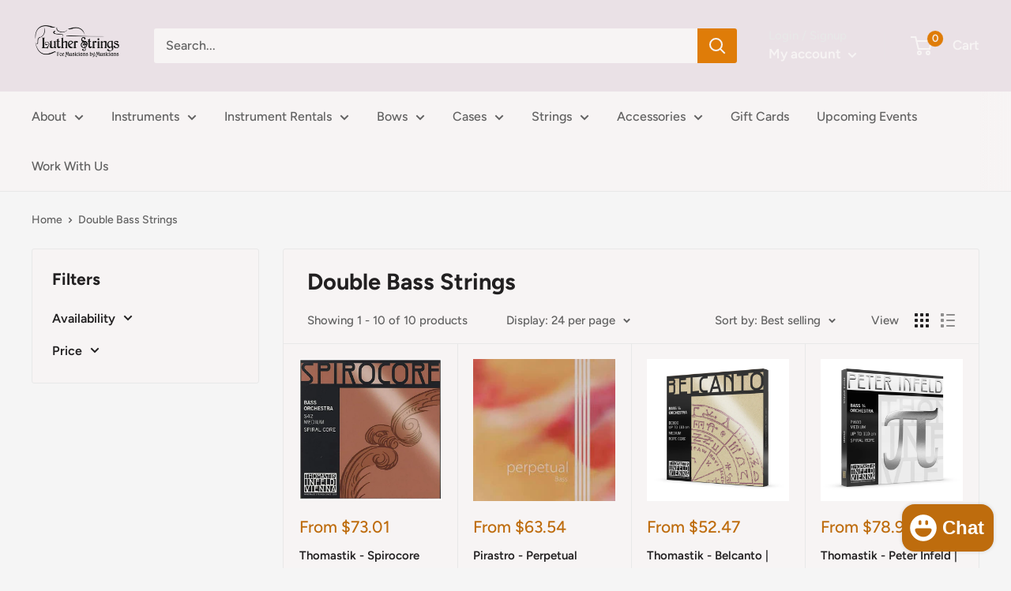

--- FILE ---
content_type: text/html; charset=utf-8
request_url: https://lutherstrings.com/collections/double-bass-strings
body_size: 41181
content:
<!doctype html>

<html class="no-js" lang="en">
  <head>
    <meta charset="utf-8">
    <meta name="viewport" content="width=device-width, initial-scale=1.0, height=device-height, minimum-scale=1.0, maximum-scale=1.0">
    <meta name="theme-color" content="#be6c0d"><title>Double Bass Strings
</title><link rel="canonical" href="https://lutherstrings.com/collections/double-bass-strings"><link rel="preload" as="style" href="//lutherstrings.com/cdn/shop/t/4/assets/theme.css?v=83713835140372439621680647746">
    <link rel="preload" as="script" href="//lutherstrings.com/cdn/shop/t/4/assets/theme.js?v=5440707833215902241680647746">
    <link rel="preconnect" href="https://cdn.shopify.com">
    <link rel="preconnect" href="https://fonts.shopifycdn.com">
    <link rel="dns-prefetch" href="https://productreviews.shopifycdn.com">
    <link rel="dns-prefetch" href="https://ajax.googleapis.com">
    <link rel="dns-prefetch" href="https://maps.googleapis.com">
    <link rel="dns-prefetch" href="https://maps.gstatic.com">

    <meta property="og:type" content="website">
  <meta property="og:title" content="Double Bass Strings">
  <meta property="og:image" content="http://lutherstrings.com/cdn/shop/products/BassSpirorocore.jpg?v=1601692240">
  <meta property="og:image:secure_url" content="https://lutherstrings.com/cdn/shop/products/BassSpirorocore.jpg?v=1601692240">
  <meta property="og:image:width" content="679">
  <meta property="og:image:height" content="678"><meta property="og:url" content="https://lutherstrings.com/collections/double-bass-strings">
<meta property="og:site_name" content="LutherStrings"><meta name="twitter:card" content="summary"><meta name="twitter:title" content="Double Bass Strings">
  <meta name="twitter:description" content="">
  <meta name="twitter:image" content="https://lutherstrings.com/cdn/shop/products/BassSpirorocore_600x600_crop_center.jpg?v=1601692240">
    <link rel="preload" href="//lutherstrings.com/cdn/fonts/figtree/figtree_n7.2fd9bfe01586148e644724096c9d75e8c7a90e55.woff2" as="font" type="font/woff2" crossorigin><link rel="preload" href="//lutherstrings.com/cdn/fonts/figtree/figtree_n5.3b6b7df38aa5986536945796e1f947445832047c.woff2" as="font" type="font/woff2" crossorigin><style>
  @font-face {
  font-family: Figtree;
  font-weight: 700;
  font-style: normal;
  font-display: swap;
  src: url("//lutherstrings.com/cdn/fonts/figtree/figtree_n7.2fd9bfe01586148e644724096c9d75e8c7a90e55.woff2") format("woff2"),
       url("//lutherstrings.com/cdn/fonts/figtree/figtree_n7.ea05de92d862f9594794ab281c4c3a67501ef5fc.woff") format("woff");
}

  @font-face {
  font-family: Figtree;
  font-weight: 500;
  font-style: normal;
  font-display: swap;
  src: url("//lutherstrings.com/cdn/fonts/figtree/figtree_n5.3b6b7df38aa5986536945796e1f947445832047c.woff2") format("woff2"),
       url("//lutherstrings.com/cdn/fonts/figtree/figtree_n5.f26bf6dcae278b0ed902605f6605fa3338e81dab.woff") format("woff");
}

@font-face {
  font-family: Figtree;
  font-weight: 600;
  font-style: normal;
  font-display: swap;
  src: url("//lutherstrings.com/cdn/fonts/figtree/figtree_n6.9d1ea52bb49a0a86cfd1b0383d00f83d3fcc14de.woff2") format("woff2"),
       url("//lutherstrings.com/cdn/fonts/figtree/figtree_n6.f0fcdea525a0e47b2ae4ab645832a8e8a96d31d3.woff") format("woff");
}

@font-face {
  font-family: Figtree;
  font-weight: 700;
  font-style: italic;
  font-display: swap;
  src: url("//lutherstrings.com/cdn/fonts/figtree/figtree_i7.06add7096a6f2ab742e09ec7e498115904eda1fe.woff2") format("woff2"),
       url("//lutherstrings.com/cdn/fonts/figtree/figtree_i7.ee584b5fcaccdbb5518c0228158941f8df81b101.woff") format("woff");
}


  @font-face {
  font-family: Figtree;
  font-weight: 700;
  font-style: normal;
  font-display: swap;
  src: url("//lutherstrings.com/cdn/fonts/figtree/figtree_n7.2fd9bfe01586148e644724096c9d75e8c7a90e55.woff2") format("woff2"),
       url("//lutherstrings.com/cdn/fonts/figtree/figtree_n7.ea05de92d862f9594794ab281c4c3a67501ef5fc.woff") format("woff");
}

  @font-face {
  font-family: Figtree;
  font-weight: 500;
  font-style: italic;
  font-display: swap;
  src: url("//lutherstrings.com/cdn/fonts/figtree/figtree_i5.969396f679a62854cf82dbf67acc5721e41351f0.woff2") format("woff2"),
       url("//lutherstrings.com/cdn/fonts/figtree/figtree_i5.93bc1cad6c73ca9815f9777c49176dfc9d2890dd.woff") format("woff");
}

  @font-face {
  font-family: Figtree;
  font-weight: 700;
  font-style: italic;
  font-display: swap;
  src: url("//lutherstrings.com/cdn/fonts/figtree/figtree_i7.06add7096a6f2ab742e09ec7e498115904eda1fe.woff2") format("woff2"),
       url("//lutherstrings.com/cdn/fonts/figtree/figtree_i7.ee584b5fcaccdbb5518c0228158941f8df81b101.woff") format("woff");
}


  :root {
    --default-text-font-size : 15px;
    --base-text-font-size    : 16px;
    --heading-font-family    : Figtree, sans-serif;
    --heading-font-weight    : 700;
    --heading-font-style     : normal;
    --text-font-family       : Figtree, sans-serif;
    --text-font-weight       : 500;
    --text-font-style        : normal;
    --text-font-bolder-weight: 600;
    --text-link-decoration   : underline;

    --text-color               : #616161;
    --text-color-rgb           : 97, 97, 97;
    --heading-color            : #222021;
    --border-color             : #e8e8e8;
    --border-color-rgb         : 232, 232, 232;
    --form-border-color        : #dbdbdb;
    --accent-color             : #be6c0d;
    --accent-color-rgb         : 190, 108, 13;
    --link-color               : #d1770e;
    --link-color-hover         : #894e09;
    --background               : #f5f5f5;
    --secondary-background     : #f7f4f4;
    --secondary-background-rgb : 247, 244, 244;
    --accent-background        : rgba(190, 108, 13, 0.08);

    --input-background: #f7f4f4;

    --error-color       : #d1770e;
    --error-background  : rgba(209, 119, 14, 0.07);
    --success-color     : #1c7b36;
    --success-background: rgba(28, 123, 54, 0.11);

    --primary-button-background      : #d1770e;
    --primary-button-background-rgb  : 209, 119, 14;
    --primary-button-text-color      : #ffffff;
    --secondary-button-background    : #222021;
    --secondary-button-background-rgb: 34, 32, 33;
    --secondary-button-text-color    : #ffffff;

    --header-background      : #eae1e6;
    --header-text-color      : #f7f4f4;
    --header-light-text-color: #e8e8e8;
    --header-border-color    : rgba(232, 232, 232, 0.3);
    --header-accent-color    : #df7c08;

    --footer-background-color:    #222021;
    --footer-heading-text-color:  #ffffff;
    --footer-body-text-color:     #ffffff;
    --footer-body-text-color-rgb: 255, 255, 255;
    --footer-accent-color:        #df7c08;
    --footer-accent-color-rgb:    223, 124, 8;
    --footer-border:              none;
    
    --flickity-arrow-color: #b5b5b5;--product-on-sale-accent           : #df7c08;
    --product-on-sale-accent-rgb       : 223, 124, 8;
    --product-on-sale-color            : #ffffff;
    --product-in-stock-color           : #2a8643;
    --product-low-stock-color          : #cf0e0e;
    --product-sold-out-color           : #8a9297;
    --product-custom-label-1-background: #3f6ab1;
    --product-custom-label-1-color     : #ffffff;
    --product-custom-label-2-background: #8a44ae;
    --product-custom-label-2-color     : #ffffff;
    --product-review-star-color        : #ffbd00;

    --mobile-container-gutter : 20px;
    --desktop-container-gutter: 40px;

    /* Shopify related variables */
    --payment-terms-background-color: #f5f5f5;
  }
</style>

<script>
  // IE11 does not have support for CSS variables, so we have to polyfill them
  if (!(((window || {}).CSS || {}).supports && window.CSS.supports('(--a: 0)'))) {
    const script = document.createElement('script');
    script.type = 'text/javascript';
    script.src = 'https://cdn.jsdelivr.net/npm/css-vars-ponyfill@2';
    script.onload = function() {
      cssVars({});
    };

    document.getElementsByTagName('head')[0].appendChild(script);
  }
</script>


    <script>window.performance && window.performance.mark && window.performance.mark('shopify.content_for_header.start');</script><meta name="facebook-domain-verification" content="bm18i9snr54esh44jedoocb692z7do">
<meta name="google-site-verification" content="1yWtAJK2ofHrtJrNv21SvwOG64PJ6t8_TifpWClU4xs">
<meta id="shopify-digital-wallet" name="shopify-digital-wallet" content="/5270110321/digital_wallets/dialog">
<meta name="shopify-checkout-api-token" content="8d2662dc62f7c25a9365e9ea8b93c93a">
<meta id="in-context-paypal-metadata" data-shop-id="5270110321" data-venmo-supported="false" data-environment="production" data-locale="en_US" data-paypal-v4="true" data-currency="USD">
<link rel="alternate" type="application/atom+xml" title="Feed" href="/collections/double-bass-strings.atom" />
<link rel="alternate" type="application/json+oembed" href="https://lutherstrings.com/collections/double-bass-strings.oembed">
<script async="async" src="/checkouts/internal/preloads.js?locale=en-US"></script>
<link rel="preconnect" href="https://shop.app" crossorigin="anonymous">
<script async="async" src="https://shop.app/checkouts/internal/preloads.js?locale=en-US&shop_id=5270110321" crossorigin="anonymous"></script>
<script id="apple-pay-shop-capabilities" type="application/json">{"shopId":5270110321,"countryCode":"US","currencyCode":"USD","merchantCapabilities":["supports3DS"],"merchantId":"gid:\/\/shopify\/Shop\/5270110321","merchantName":"LutherStrings","requiredBillingContactFields":["postalAddress","email","phone"],"requiredShippingContactFields":["postalAddress","email","phone"],"shippingType":"shipping","supportedNetworks":["visa","masterCard","amex","discover","elo","jcb"],"total":{"type":"pending","label":"LutherStrings","amount":"1.00"},"shopifyPaymentsEnabled":true,"supportsSubscriptions":true}</script>
<script id="shopify-features" type="application/json">{"accessToken":"8d2662dc62f7c25a9365e9ea8b93c93a","betas":["rich-media-storefront-analytics"],"domain":"lutherstrings.com","predictiveSearch":true,"shopId":5270110321,"locale":"en"}</script>
<script>var Shopify = Shopify || {};
Shopify.shop = "lutherstrings.myshopify.com";
Shopify.locale = "en";
Shopify.currency = {"active":"USD","rate":"1.0"};
Shopify.country = "US";
Shopify.theme = {"name":"Updated copy of Warehouse","id":131309797572,"schema_name":"Warehouse","schema_version":"4.0.0","theme_store_id":871,"role":"main"};
Shopify.theme.handle = "null";
Shopify.theme.style = {"id":null,"handle":null};
Shopify.cdnHost = "lutherstrings.com/cdn";
Shopify.routes = Shopify.routes || {};
Shopify.routes.root = "/";</script>
<script type="module">!function(o){(o.Shopify=o.Shopify||{}).modules=!0}(window);</script>
<script>!function(o){function n(){var o=[];function n(){o.push(Array.prototype.slice.apply(arguments))}return n.q=o,n}var t=o.Shopify=o.Shopify||{};t.loadFeatures=n(),t.autoloadFeatures=n()}(window);</script>
<script>
  window.ShopifyPay = window.ShopifyPay || {};
  window.ShopifyPay.apiHost = "shop.app\/pay";
  window.ShopifyPay.redirectState = null;
</script>
<script id="shop-js-analytics" type="application/json">{"pageType":"collection"}</script>
<script defer="defer" async type="module" src="//lutherstrings.com/cdn/shopifycloud/shop-js/modules/v2/client.init-shop-cart-sync_BT-GjEfc.en.esm.js"></script>
<script defer="defer" async type="module" src="//lutherstrings.com/cdn/shopifycloud/shop-js/modules/v2/chunk.common_D58fp_Oc.esm.js"></script>
<script defer="defer" async type="module" src="//lutherstrings.com/cdn/shopifycloud/shop-js/modules/v2/chunk.modal_xMitdFEc.esm.js"></script>
<script type="module">
  await import("//lutherstrings.com/cdn/shopifycloud/shop-js/modules/v2/client.init-shop-cart-sync_BT-GjEfc.en.esm.js");
await import("//lutherstrings.com/cdn/shopifycloud/shop-js/modules/v2/chunk.common_D58fp_Oc.esm.js");
await import("//lutherstrings.com/cdn/shopifycloud/shop-js/modules/v2/chunk.modal_xMitdFEc.esm.js");

  window.Shopify.SignInWithShop?.initShopCartSync?.({"fedCMEnabled":true,"windoidEnabled":true});

</script>
<script>
  window.Shopify = window.Shopify || {};
  if (!window.Shopify.featureAssets) window.Shopify.featureAssets = {};
  window.Shopify.featureAssets['shop-js'] = {"shop-cart-sync":["modules/v2/client.shop-cart-sync_DZOKe7Ll.en.esm.js","modules/v2/chunk.common_D58fp_Oc.esm.js","modules/v2/chunk.modal_xMitdFEc.esm.js"],"init-fed-cm":["modules/v2/client.init-fed-cm_B6oLuCjv.en.esm.js","modules/v2/chunk.common_D58fp_Oc.esm.js","modules/v2/chunk.modal_xMitdFEc.esm.js"],"shop-cash-offers":["modules/v2/client.shop-cash-offers_D2sdYoxE.en.esm.js","modules/v2/chunk.common_D58fp_Oc.esm.js","modules/v2/chunk.modal_xMitdFEc.esm.js"],"shop-login-button":["modules/v2/client.shop-login-button_QeVjl5Y3.en.esm.js","modules/v2/chunk.common_D58fp_Oc.esm.js","modules/v2/chunk.modal_xMitdFEc.esm.js"],"pay-button":["modules/v2/client.pay-button_DXTOsIq6.en.esm.js","modules/v2/chunk.common_D58fp_Oc.esm.js","modules/v2/chunk.modal_xMitdFEc.esm.js"],"shop-button":["modules/v2/client.shop-button_DQZHx9pm.en.esm.js","modules/v2/chunk.common_D58fp_Oc.esm.js","modules/v2/chunk.modal_xMitdFEc.esm.js"],"avatar":["modules/v2/client.avatar_BTnouDA3.en.esm.js"],"init-windoid":["modules/v2/client.init-windoid_CR1B-cfM.en.esm.js","modules/v2/chunk.common_D58fp_Oc.esm.js","modules/v2/chunk.modal_xMitdFEc.esm.js"],"init-shop-for-new-customer-accounts":["modules/v2/client.init-shop-for-new-customer-accounts_C_vY_xzh.en.esm.js","modules/v2/client.shop-login-button_QeVjl5Y3.en.esm.js","modules/v2/chunk.common_D58fp_Oc.esm.js","modules/v2/chunk.modal_xMitdFEc.esm.js"],"init-shop-email-lookup-coordinator":["modules/v2/client.init-shop-email-lookup-coordinator_BI7n9ZSv.en.esm.js","modules/v2/chunk.common_D58fp_Oc.esm.js","modules/v2/chunk.modal_xMitdFEc.esm.js"],"init-shop-cart-sync":["modules/v2/client.init-shop-cart-sync_BT-GjEfc.en.esm.js","modules/v2/chunk.common_D58fp_Oc.esm.js","modules/v2/chunk.modal_xMitdFEc.esm.js"],"shop-toast-manager":["modules/v2/client.shop-toast-manager_DiYdP3xc.en.esm.js","modules/v2/chunk.common_D58fp_Oc.esm.js","modules/v2/chunk.modal_xMitdFEc.esm.js"],"init-customer-accounts":["modules/v2/client.init-customer-accounts_D9ZNqS-Q.en.esm.js","modules/v2/client.shop-login-button_QeVjl5Y3.en.esm.js","modules/v2/chunk.common_D58fp_Oc.esm.js","modules/v2/chunk.modal_xMitdFEc.esm.js"],"init-customer-accounts-sign-up":["modules/v2/client.init-customer-accounts-sign-up_iGw4briv.en.esm.js","modules/v2/client.shop-login-button_QeVjl5Y3.en.esm.js","modules/v2/chunk.common_D58fp_Oc.esm.js","modules/v2/chunk.modal_xMitdFEc.esm.js"],"shop-follow-button":["modules/v2/client.shop-follow-button_CqMgW2wH.en.esm.js","modules/v2/chunk.common_D58fp_Oc.esm.js","modules/v2/chunk.modal_xMitdFEc.esm.js"],"checkout-modal":["modules/v2/client.checkout-modal_xHeaAweL.en.esm.js","modules/v2/chunk.common_D58fp_Oc.esm.js","modules/v2/chunk.modal_xMitdFEc.esm.js"],"shop-login":["modules/v2/client.shop-login_D91U-Q7h.en.esm.js","modules/v2/chunk.common_D58fp_Oc.esm.js","modules/v2/chunk.modal_xMitdFEc.esm.js"],"lead-capture":["modules/v2/client.lead-capture_BJmE1dJe.en.esm.js","modules/v2/chunk.common_D58fp_Oc.esm.js","modules/v2/chunk.modal_xMitdFEc.esm.js"],"payment-terms":["modules/v2/client.payment-terms_Ci9AEqFq.en.esm.js","modules/v2/chunk.common_D58fp_Oc.esm.js","modules/v2/chunk.modal_xMitdFEc.esm.js"]};
</script>
<script>(function() {
  var isLoaded = false;
  function asyncLoad() {
    if (isLoaded) return;
    isLoaded = true;
    var urls = ["https:\/\/static.rechargecdn.com\/assets\/js\/widget.min.js?shop=lutherstrings.myshopify.com","https:\/\/app.testimonialhub.com\/shopifyapp\/showsrstemplate.js?shop=lutherstrings.myshopify.com","https:\/\/chimpstatic.com\/mcjs-connected\/js\/users\/cea2a445fb1c63456fcd52368\/19246f5d8260bf0aa7eba3129.js?shop=lutherstrings.myshopify.com","\/\/www.powr.io\/powr.js?powr-token=lutherstrings.myshopify.com\u0026external-type=shopify\u0026shop=lutherstrings.myshopify.com"];
    for (var i = 0; i < urls.length; i++) {
      var s = document.createElement('script');
      s.type = 'text/javascript';
      s.async = true;
      s.src = urls[i];
      var x = document.getElementsByTagName('script')[0];
      x.parentNode.insertBefore(s, x);
    }
  };
  if(window.attachEvent) {
    window.attachEvent('onload', asyncLoad);
  } else {
    window.addEventListener('load', asyncLoad, false);
  }
})();</script>
<script id="__st">var __st={"a":5270110321,"offset":-25200,"reqid":"3b65c02d-c5a3-4c93-947c-d8d8f30e6c28-1769219867","pageurl":"lutherstrings.com\/collections\/double-bass-strings","u":"3631e94b8d5c","p":"collection","rtyp":"collection","rid":278245114052};</script>
<script>window.ShopifyPaypalV4VisibilityTracking = true;</script>
<script id="captcha-bootstrap">!function(){'use strict';const t='contact',e='account',n='new_comment',o=[[t,t],['blogs',n],['comments',n],[t,'customer']],c=[[e,'customer_login'],[e,'guest_login'],[e,'recover_customer_password'],[e,'create_customer']],r=t=>t.map((([t,e])=>`form[action*='/${t}']:not([data-nocaptcha='true']) input[name='form_type'][value='${e}']`)).join(','),a=t=>()=>t?[...document.querySelectorAll(t)].map((t=>t.form)):[];function s(){const t=[...o],e=r(t);return a(e)}const i='password',u='form_key',d=['recaptcha-v3-token','g-recaptcha-response','h-captcha-response',i],f=()=>{try{return window.sessionStorage}catch{return}},m='__shopify_v',_=t=>t.elements[u];function p(t,e,n=!1){try{const o=window.sessionStorage,c=JSON.parse(o.getItem(e)),{data:r}=function(t){const{data:e,action:n}=t;return t[m]||n?{data:e,action:n}:{data:t,action:n}}(c);for(const[e,n]of Object.entries(r))t.elements[e]&&(t.elements[e].value=n);n&&o.removeItem(e)}catch(o){console.error('form repopulation failed',{error:o})}}const l='form_type',E='cptcha';function T(t){t.dataset[E]=!0}const w=window,h=w.document,L='Shopify',v='ce_forms',y='captcha';let A=!1;((t,e)=>{const n=(g='f06e6c50-85a8-45c8-87d0-21a2b65856fe',I='https://cdn.shopify.com/shopifycloud/storefront-forms-hcaptcha/ce_storefront_forms_captcha_hcaptcha.v1.5.2.iife.js',D={infoText:'Protected by hCaptcha',privacyText:'Privacy',termsText:'Terms'},(t,e,n)=>{const o=w[L][v],c=o.bindForm;if(c)return c(t,g,e,D).then(n);var r;o.q.push([[t,g,e,D],n]),r=I,A||(h.body.append(Object.assign(h.createElement('script'),{id:'captcha-provider',async:!0,src:r})),A=!0)});var g,I,D;w[L]=w[L]||{},w[L][v]=w[L][v]||{},w[L][v].q=[],w[L][y]=w[L][y]||{},w[L][y].protect=function(t,e){n(t,void 0,e),T(t)},Object.freeze(w[L][y]),function(t,e,n,w,h,L){const[v,y,A,g]=function(t,e,n){const i=e?o:[],u=t?c:[],d=[...i,...u],f=r(d),m=r(i),_=r(d.filter((([t,e])=>n.includes(e))));return[a(f),a(m),a(_),s()]}(w,h,L),I=t=>{const e=t.target;return e instanceof HTMLFormElement?e:e&&e.form},D=t=>v().includes(t);t.addEventListener('submit',(t=>{const e=I(t);if(!e)return;const n=D(e)&&!e.dataset.hcaptchaBound&&!e.dataset.recaptchaBound,o=_(e),c=g().includes(e)&&(!o||!o.value);(n||c)&&t.preventDefault(),c&&!n&&(function(t){try{if(!f())return;!function(t){const e=f();if(!e)return;const n=_(t);if(!n)return;const o=n.value;o&&e.removeItem(o)}(t);const e=Array.from(Array(32),(()=>Math.random().toString(36)[2])).join('');!function(t,e){_(t)||t.append(Object.assign(document.createElement('input'),{type:'hidden',name:u})),t.elements[u].value=e}(t,e),function(t,e){const n=f();if(!n)return;const o=[...t.querySelectorAll(`input[type='${i}']`)].map((({name:t})=>t)),c=[...d,...o],r={};for(const[a,s]of new FormData(t).entries())c.includes(a)||(r[a]=s);n.setItem(e,JSON.stringify({[m]:1,action:t.action,data:r}))}(t,e)}catch(e){console.error('failed to persist form',e)}}(e),e.submit())}));const S=(t,e)=>{t&&!t.dataset[E]&&(n(t,e.some((e=>e===t))),T(t))};for(const o of['focusin','change'])t.addEventListener(o,(t=>{const e=I(t);D(e)&&S(e,y())}));const B=e.get('form_key'),M=e.get(l),P=B&&M;t.addEventListener('DOMContentLoaded',(()=>{const t=y();if(P)for(const e of t)e.elements[l].value===M&&p(e,B);[...new Set([...A(),...v().filter((t=>'true'===t.dataset.shopifyCaptcha))])].forEach((e=>S(e,t)))}))}(h,new URLSearchParams(w.location.search),n,t,e,['guest_login'])})(!0,!0)}();</script>
<script integrity="sha256-4kQ18oKyAcykRKYeNunJcIwy7WH5gtpwJnB7kiuLZ1E=" data-source-attribution="shopify.loadfeatures" defer="defer" src="//lutherstrings.com/cdn/shopifycloud/storefront/assets/storefront/load_feature-a0a9edcb.js" crossorigin="anonymous"></script>
<script crossorigin="anonymous" defer="defer" src="//lutherstrings.com/cdn/shopifycloud/storefront/assets/shopify_pay/storefront-65b4c6d7.js?v=20250812"></script>
<script data-source-attribution="shopify.dynamic_checkout.dynamic.init">var Shopify=Shopify||{};Shopify.PaymentButton=Shopify.PaymentButton||{isStorefrontPortableWallets:!0,init:function(){window.Shopify.PaymentButton.init=function(){};var t=document.createElement("script");t.src="https://lutherstrings.com/cdn/shopifycloud/portable-wallets/latest/portable-wallets.en.js",t.type="module",document.head.appendChild(t)}};
</script>
<script data-source-attribution="shopify.dynamic_checkout.buyer_consent">
  function portableWalletsHideBuyerConsent(e){var t=document.getElementById("shopify-buyer-consent"),n=document.getElementById("shopify-subscription-policy-button");t&&n&&(t.classList.add("hidden"),t.setAttribute("aria-hidden","true"),n.removeEventListener("click",e))}function portableWalletsShowBuyerConsent(e){var t=document.getElementById("shopify-buyer-consent"),n=document.getElementById("shopify-subscription-policy-button");t&&n&&(t.classList.remove("hidden"),t.removeAttribute("aria-hidden"),n.addEventListener("click",e))}window.Shopify?.PaymentButton&&(window.Shopify.PaymentButton.hideBuyerConsent=portableWalletsHideBuyerConsent,window.Shopify.PaymentButton.showBuyerConsent=portableWalletsShowBuyerConsent);
</script>
<script data-source-attribution="shopify.dynamic_checkout.cart.bootstrap">document.addEventListener("DOMContentLoaded",(function(){function t(){return document.querySelector("shopify-accelerated-checkout-cart, shopify-accelerated-checkout")}if(t())Shopify.PaymentButton.init();else{new MutationObserver((function(e,n){t()&&(Shopify.PaymentButton.init(),n.disconnect())})).observe(document.body,{childList:!0,subtree:!0})}}));
</script>
<link id="shopify-accelerated-checkout-styles" rel="stylesheet" media="screen" href="https://lutherstrings.com/cdn/shopifycloud/portable-wallets/latest/accelerated-checkout-backwards-compat.css" crossorigin="anonymous">
<style id="shopify-accelerated-checkout-cart">
        #shopify-buyer-consent {
  margin-top: 1em;
  display: inline-block;
  width: 100%;
}

#shopify-buyer-consent.hidden {
  display: none;
}

#shopify-subscription-policy-button {
  background: none;
  border: none;
  padding: 0;
  text-decoration: underline;
  font-size: inherit;
  cursor: pointer;
}

#shopify-subscription-policy-button::before {
  box-shadow: none;
}

      </style>

<script>window.performance && window.performance.mark && window.performance.mark('shopify.content_for_header.end');</script>

    <link rel="stylesheet" href="//lutherstrings.com/cdn/shop/t/4/assets/theme.css?v=83713835140372439621680647746">

    


  <script type="application/ld+json">
  {
    "@context": "https://schema.org",
    "@type": "BreadcrumbList",
  "itemListElement": [{
      "@type": "ListItem",
      "position": 1,
      "name": "Home",
      "item": "https://lutherstrings.com"
    },{
          "@type": "ListItem",
          "position": 2,
          "name": "Double Bass Strings",
          "item": "https://lutherstrings.com/collections/double-bass-strings"
        }]
  }
  </script>



    <script>
      // This allows to expose several variables to the global scope, to be used in scripts
      window.theme = {
        pageType: "collection",
        cartCount: 0,
        moneyFormat: "${{amount}}",
        moneyWithCurrencyFormat: "${{amount}} USD",
        currencyCodeEnabled: false,
        showDiscount: true,
        discountMode: "percentage",
        cartType: "page"
      };

      window.routes = {
        rootUrl: "\/",
        rootUrlWithoutSlash: '',
        cartUrl: "\/cart",
        cartAddUrl: "\/cart\/add",
        cartChangeUrl: "\/cart\/change",
        searchUrl: "\/search",
        productRecommendationsUrl: "\/recommendations\/products"
      };

      window.languages = {
        productRegularPrice: "Regular price",
        productSalePrice: "Sale price",
        collectionOnSaleLabel: "Save {{savings}}",
        productFormUnavailable: "Unavailable",
        productFormAddToCart: "Add to cart",
        productFormPreOrder: "Pre-order",
        productFormSoldOut: "Sold out",
        productAdded: "Product has been added to your cart",
        productAddedShort: "Added!",
        shippingEstimatorNoResults: "No shipping could be found for your address.",
        shippingEstimatorOneResult: "There is one shipping rate for your address:",
        shippingEstimatorMultipleResults: "There are {{count}} shipping rates for your address:",
        shippingEstimatorErrors: "There are some errors:"
      };

      document.documentElement.className = document.documentElement.className.replace('no-js', 'js');
    </script><script src="//lutherstrings.com/cdn/shop/t/4/assets/theme.js?v=5440707833215902241680647746" defer></script>
    <script src="//lutherstrings.com/cdn/shop/t/4/assets/custom.js?v=102476495355921946141680647746" defer></script><script>
        (function () {
          window.onpageshow = function() {
            // We force re-freshing the cart content onpageshow, as most browsers will serve a cache copy when hitting the
            // back button, which cause staled data
            document.documentElement.dispatchEvent(new CustomEvent('cart:refresh', {
              bubbles: true,
              detail: {scrollToTop: false}
            }));
          };
        })();
      </script><script src="https://cdn.shopify.com/extensions/e8878072-2f6b-4e89-8082-94b04320908d/inbox-1254/assets/inbox-chat-loader.js" type="text/javascript" defer="defer"></script>
<link href="https://monorail-edge.shopifysvc.com" rel="dns-prefetch">
<script>(function(){if ("sendBeacon" in navigator && "performance" in window) {try {var session_token_from_headers = performance.getEntriesByType('navigation')[0].serverTiming.find(x => x.name == '_s').description;} catch {var session_token_from_headers = undefined;}var session_cookie_matches = document.cookie.match(/_shopify_s=([^;]*)/);var session_token_from_cookie = session_cookie_matches && session_cookie_matches.length === 2 ? session_cookie_matches[1] : "";var session_token = session_token_from_headers || session_token_from_cookie || "";function handle_abandonment_event(e) {var entries = performance.getEntries().filter(function(entry) {return /monorail-edge.shopifysvc.com/.test(entry.name);});if (!window.abandonment_tracked && entries.length === 0) {window.abandonment_tracked = true;var currentMs = Date.now();var navigation_start = performance.timing.navigationStart;var payload = {shop_id: 5270110321,url: window.location.href,navigation_start,duration: currentMs - navigation_start,session_token,page_type: "collection"};window.navigator.sendBeacon("https://monorail-edge.shopifysvc.com/v1/produce", JSON.stringify({schema_id: "online_store_buyer_site_abandonment/1.1",payload: payload,metadata: {event_created_at_ms: currentMs,event_sent_at_ms: currentMs}}));}}window.addEventListener('pagehide', handle_abandonment_event);}}());</script>
<script id="web-pixels-manager-setup">(function e(e,d,r,n,o){if(void 0===o&&(o={}),!Boolean(null===(a=null===(i=window.Shopify)||void 0===i?void 0:i.analytics)||void 0===a?void 0:a.replayQueue)){var i,a;window.Shopify=window.Shopify||{};var t=window.Shopify;t.analytics=t.analytics||{};var s=t.analytics;s.replayQueue=[],s.publish=function(e,d,r){return s.replayQueue.push([e,d,r]),!0};try{self.performance.mark("wpm:start")}catch(e){}var l=function(){var e={modern:/Edge?\/(1{2}[4-9]|1[2-9]\d|[2-9]\d{2}|\d{4,})\.\d+(\.\d+|)|Firefox\/(1{2}[4-9]|1[2-9]\d|[2-9]\d{2}|\d{4,})\.\d+(\.\d+|)|Chrom(ium|e)\/(9{2}|\d{3,})\.\d+(\.\d+|)|(Maci|X1{2}).+ Version\/(15\.\d+|(1[6-9]|[2-9]\d|\d{3,})\.\d+)([,.]\d+|)( \(\w+\)|)( Mobile\/\w+|) Safari\/|Chrome.+OPR\/(9{2}|\d{3,})\.\d+\.\d+|(CPU[ +]OS|iPhone[ +]OS|CPU[ +]iPhone|CPU IPhone OS|CPU iPad OS)[ +]+(15[._]\d+|(1[6-9]|[2-9]\d|\d{3,})[._]\d+)([._]\d+|)|Android:?[ /-](13[3-9]|1[4-9]\d|[2-9]\d{2}|\d{4,})(\.\d+|)(\.\d+|)|Android.+Firefox\/(13[5-9]|1[4-9]\d|[2-9]\d{2}|\d{4,})\.\d+(\.\d+|)|Android.+Chrom(ium|e)\/(13[3-9]|1[4-9]\d|[2-9]\d{2}|\d{4,})\.\d+(\.\d+|)|SamsungBrowser\/([2-9]\d|\d{3,})\.\d+/,legacy:/Edge?\/(1[6-9]|[2-9]\d|\d{3,})\.\d+(\.\d+|)|Firefox\/(5[4-9]|[6-9]\d|\d{3,})\.\d+(\.\d+|)|Chrom(ium|e)\/(5[1-9]|[6-9]\d|\d{3,})\.\d+(\.\d+|)([\d.]+$|.*Safari\/(?![\d.]+ Edge\/[\d.]+$))|(Maci|X1{2}).+ Version\/(10\.\d+|(1[1-9]|[2-9]\d|\d{3,})\.\d+)([,.]\d+|)( \(\w+\)|)( Mobile\/\w+|) Safari\/|Chrome.+OPR\/(3[89]|[4-9]\d|\d{3,})\.\d+\.\d+|(CPU[ +]OS|iPhone[ +]OS|CPU[ +]iPhone|CPU IPhone OS|CPU iPad OS)[ +]+(10[._]\d+|(1[1-9]|[2-9]\d|\d{3,})[._]\d+)([._]\d+|)|Android:?[ /-](13[3-9]|1[4-9]\d|[2-9]\d{2}|\d{4,})(\.\d+|)(\.\d+|)|Mobile Safari.+OPR\/([89]\d|\d{3,})\.\d+\.\d+|Android.+Firefox\/(13[5-9]|1[4-9]\d|[2-9]\d{2}|\d{4,})\.\d+(\.\d+|)|Android.+Chrom(ium|e)\/(13[3-9]|1[4-9]\d|[2-9]\d{2}|\d{4,})\.\d+(\.\d+|)|Android.+(UC? ?Browser|UCWEB|U3)[ /]?(15\.([5-9]|\d{2,})|(1[6-9]|[2-9]\d|\d{3,})\.\d+)\.\d+|SamsungBrowser\/(5\.\d+|([6-9]|\d{2,})\.\d+)|Android.+MQ{2}Browser\/(14(\.(9|\d{2,})|)|(1[5-9]|[2-9]\d|\d{3,})(\.\d+|))(\.\d+|)|K[Aa][Ii]OS\/(3\.\d+|([4-9]|\d{2,})\.\d+)(\.\d+|)/},d=e.modern,r=e.legacy,n=navigator.userAgent;return n.match(d)?"modern":n.match(r)?"legacy":"unknown"}(),u="modern"===l?"modern":"legacy",c=(null!=n?n:{modern:"",legacy:""})[u],f=function(e){return[e.baseUrl,"/wpm","/b",e.hashVersion,"modern"===e.buildTarget?"m":"l",".js"].join("")}({baseUrl:d,hashVersion:r,buildTarget:u}),m=function(e){var d=e.version,r=e.bundleTarget,n=e.surface,o=e.pageUrl,i=e.monorailEndpoint;return{emit:function(e){var a=e.status,t=e.errorMsg,s=(new Date).getTime(),l=JSON.stringify({metadata:{event_sent_at_ms:s},events:[{schema_id:"web_pixels_manager_load/3.1",payload:{version:d,bundle_target:r,page_url:o,status:a,surface:n,error_msg:t},metadata:{event_created_at_ms:s}}]});if(!i)return console&&console.warn&&console.warn("[Web Pixels Manager] No Monorail endpoint provided, skipping logging."),!1;try{return self.navigator.sendBeacon.bind(self.navigator)(i,l)}catch(e){}var u=new XMLHttpRequest;try{return u.open("POST",i,!0),u.setRequestHeader("Content-Type","text/plain"),u.send(l),!0}catch(e){return console&&console.warn&&console.warn("[Web Pixels Manager] Got an unhandled error while logging to Monorail."),!1}}}}({version:r,bundleTarget:l,surface:e.surface,pageUrl:self.location.href,monorailEndpoint:e.monorailEndpoint});try{o.browserTarget=l,function(e){var d=e.src,r=e.async,n=void 0===r||r,o=e.onload,i=e.onerror,a=e.sri,t=e.scriptDataAttributes,s=void 0===t?{}:t,l=document.createElement("script"),u=document.querySelector("head"),c=document.querySelector("body");if(l.async=n,l.src=d,a&&(l.integrity=a,l.crossOrigin="anonymous"),s)for(var f in s)if(Object.prototype.hasOwnProperty.call(s,f))try{l.dataset[f]=s[f]}catch(e){}if(o&&l.addEventListener("load",o),i&&l.addEventListener("error",i),u)u.appendChild(l);else{if(!c)throw new Error("Did not find a head or body element to append the script");c.appendChild(l)}}({src:f,async:!0,onload:function(){if(!function(){var e,d;return Boolean(null===(d=null===(e=window.Shopify)||void 0===e?void 0:e.analytics)||void 0===d?void 0:d.initialized)}()){var d=window.webPixelsManager.init(e)||void 0;if(d){var r=window.Shopify.analytics;r.replayQueue.forEach((function(e){var r=e[0],n=e[1],o=e[2];d.publishCustomEvent(r,n,o)})),r.replayQueue=[],r.publish=d.publishCustomEvent,r.visitor=d.visitor,r.initialized=!0}}},onerror:function(){return m.emit({status:"failed",errorMsg:"".concat(f," has failed to load")})},sri:function(e){var d=/^sha384-[A-Za-z0-9+/=]+$/;return"string"==typeof e&&d.test(e)}(c)?c:"",scriptDataAttributes:o}),m.emit({status:"loading"})}catch(e){m.emit({status:"failed",errorMsg:(null==e?void 0:e.message)||"Unknown error"})}}})({shopId: 5270110321,storefrontBaseUrl: "https://lutherstrings.com",extensionsBaseUrl: "https://extensions.shopifycdn.com/cdn/shopifycloud/web-pixels-manager",monorailEndpoint: "https://monorail-edge.shopifysvc.com/unstable/produce_batch",surface: "storefront-renderer",enabledBetaFlags: ["2dca8a86"],webPixelsConfigList: [{"id":"563249348","configuration":"{\"config\":\"{\\\"pixel_id\\\":\\\"G-68SDN3Y1KZ\\\",\\\"target_country\\\":\\\"US\\\",\\\"gtag_events\\\":[{\\\"type\\\":\\\"begin_checkout\\\",\\\"action_label\\\":\\\"G-68SDN3Y1KZ\\\"},{\\\"type\\\":\\\"search\\\",\\\"action_label\\\":\\\"G-68SDN3Y1KZ\\\"},{\\\"type\\\":\\\"view_item\\\",\\\"action_label\\\":[\\\"G-68SDN3Y1KZ\\\",\\\"MC-GHF3HB6731\\\"]},{\\\"type\\\":\\\"purchase\\\",\\\"action_label\\\":[\\\"G-68SDN3Y1KZ\\\",\\\"MC-GHF3HB6731\\\"]},{\\\"type\\\":\\\"page_view\\\",\\\"action_label\\\":[\\\"G-68SDN3Y1KZ\\\",\\\"MC-GHF3HB6731\\\"]},{\\\"type\\\":\\\"add_payment_info\\\",\\\"action_label\\\":\\\"G-68SDN3Y1KZ\\\"},{\\\"type\\\":\\\"add_to_cart\\\",\\\"action_label\\\":\\\"G-68SDN3Y1KZ\\\"}],\\\"enable_monitoring_mode\\\":false}\"}","eventPayloadVersion":"v1","runtimeContext":"OPEN","scriptVersion":"b2a88bafab3e21179ed38636efcd8a93","type":"APP","apiClientId":1780363,"privacyPurposes":[],"dataSharingAdjustments":{"protectedCustomerApprovalScopes":["read_customer_address","read_customer_email","read_customer_name","read_customer_personal_data","read_customer_phone"]}},{"id":"shopify-app-pixel","configuration":"{}","eventPayloadVersion":"v1","runtimeContext":"STRICT","scriptVersion":"0450","apiClientId":"shopify-pixel","type":"APP","privacyPurposes":["ANALYTICS","MARKETING"]},{"id":"shopify-custom-pixel","eventPayloadVersion":"v1","runtimeContext":"LAX","scriptVersion":"0450","apiClientId":"shopify-pixel","type":"CUSTOM","privacyPurposes":["ANALYTICS","MARKETING"]}],isMerchantRequest: false,initData: {"shop":{"name":"LutherStrings","paymentSettings":{"currencyCode":"USD"},"myshopifyDomain":"lutherstrings.myshopify.com","countryCode":"US","storefrontUrl":"https:\/\/lutherstrings.com"},"customer":null,"cart":null,"checkout":null,"productVariants":[],"purchasingCompany":null},},"https://lutherstrings.com/cdn","fcfee988w5aeb613cpc8e4bc33m6693e112",{"modern":"","legacy":""},{"shopId":"5270110321","storefrontBaseUrl":"https:\/\/lutherstrings.com","extensionBaseUrl":"https:\/\/extensions.shopifycdn.com\/cdn\/shopifycloud\/web-pixels-manager","surface":"storefront-renderer","enabledBetaFlags":"[\"2dca8a86\"]","isMerchantRequest":"false","hashVersion":"fcfee988w5aeb613cpc8e4bc33m6693e112","publish":"custom","events":"[[\"page_viewed\",{}],[\"collection_viewed\",{\"collection\":{\"id\":\"278245114052\",\"title\":\"Double Bass Strings\",\"productVariants\":[{\"price\":{\"amount\":329.87,\"currencyCode\":\"USD\"},\"product\":{\"title\":\"Thomastik - Spirocore Orchestra | Double Bass\",\"vendor\":\"Connolly Music\",\"id\":\"4582553387121\",\"untranslatedTitle\":\"Thomastik - Spirocore Orchestra | Double Bass\",\"url\":\"\/products\/spirocore-3-4-upright-double-bass-string-set-medium-gauge-thomastik-infeld\",\"type\":\"Bass Strings\"},\"id\":\"41855822758084\",\"image\":{\"src\":\"\/\/lutherstrings.com\/cdn\/shop\/products\/BassSpirorocore.jpg?v=1601692240\"},\"sku\":null,\"title\":\"4\/4 \/ SET\",\"untranslatedTitle\":\"4\/4 \/ SET\"},{\"price\":{\"amount\":322.08,\"currencyCode\":\"USD\"},\"product\":{\"title\":\"Pirastro - Perpetual Orchestra | Double Bass\",\"vendor\":\"GEWA Music USA\",\"id\":\"7322259259588\",\"untranslatedTitle\":\"Pirastro - Perpetual Orchestra | Double Bass\",\"url\":\"\/products\/pirastro-perpetual-orchestra-double-bass\",\"type\":\"Bass Strings\"},\"id\":\"42048753041604\",\"image\":{\"src\":\"\/\/lutherstrings.com\/cdn\/shop\/files\/images_a34c3132-6163-4fb5-8592-474d1a640d3a.jpg?v=1685039135\"},\"sku\":null,\"title\":\"SET \/ Medium\",\"untranslatedTitle\":\"SET \/ Medium\"},{\"price\":{\"amount\":52.47,\"currencyCode\":\"USD\"},\"product\":{\"title\":\"Thomastik  - Belcanto | Double Bass\",\"vendor\":\"Connolly Music\",\"id\":\"8014001111236\",\"untranslatedTitle\":\"Thomastik  - Belcanto | Double Bass\",\"url\":\"\/products\/bel-canto-bass-strings-set\",\"type\":\"Bass Strings\"},\"id\":\"44279901290692\",\"image\":{\"src\":\"\/\/lutherstrings.com\/cdn\/shop\/files\/belcantobassstrings.jpg?v=1729184595\"},\"sku\":null,\"title\":\"Orchestra G\",\"untranslatedTitle\":\"Orchestra G\"},{\"price\":{\"amount\":424.7,\"currencyCode\":\"USD\"},\"product\":{\"title\":\"Thomastik - Peter Infeld | Bass\",\"vendor\":\"Connolly Music\",\"id\":\"8468076822724\",\"untranslatedTitle\":\"Thomastik - Peter Infeld | Bass\",\"url\":\"\/products\/thomastik-peter-infeld-bass\",\"type\":\"Bass Strings\"},\"id\":\"45638609699012\",\"image\":{\"src\":\"\/\/lutherstrings.com\/cdn\/shop\/files\/74e5a2c3019044b55fbd0ab22aabd23a_Peter-Infeld-Double-Bass-PI600_96609.jpg?v=1767124905\"},\"sku\":null,\"title\":\"Set\",\"untranslatedTitle\":\"Set\"},{\"price\":{\"amount\":227.24,\"currencyCode\":\"USD\"},\"product\":{\"title\":\"Innovation - Rockabilly | Double Bass\",\"vendor\":\"GHS Strings\",\"id\":\"8409768558788\",\"untranslatedTitle\":\"Innovation - Rockabilly | Double Bass\",\"url\":\"\/products\/innovation-rockabilly-double-bass\",\"type\":\"Bass Strings\"},\"id\":\"45360643899588\",\"image\":{\"src\":\"\/\/lutherstrings.com\/cdn\/shop\/files\/s347434186722593012_p3_i2_w1800.jpg?v=1762374065\"},\"sku\":null,\"title\":\"Default Title\",\"untranslatedTitle\":\"Default Title\"},{\"price\":{\"amount\":72.59,\"currencyCode\":\"USD\"},\"product\":{\"title\":\"D'Addario HP615 Helicore 3\/4 Size Double Bass C (ext. E) String Medium\",\"vendor\":\"LutherStrings\",\"id\":\"7480389697732\",\"untranslatedTitle\":\"D'Addario HP615 Helicore 3\/4 Size Double Bass C (ext. E) String Medium\",\"url\":\"\/products\/daddario-hp615-helicore-pizzicato-3-4-size-double-bass-c-ext-e-string-3-4-size-medium\",\"type\":\"Bass Strings\"},\"id\":\"42549847195844\",\"image\":{\"src\":\"\/\/lutherstrings.com\/cdn\/shop\/files\/102282000003000-00-720x720.jpg?v=1698787755\"},\"sku\":null,\"title\":\"Default Title\",\"untranslatedTitle\":\"Default Title\"},{\"price\":{\"amount\":403.32,\"currencyCode\":\"USD\"},\"product\":{\"title\":\"Pirastro - Flexocor Deluxe Orchestra | Double Bass\",\"vendor\":\"Connolly Music\",\"id\":\"7254695248068\",\"untranslatedTitle\":\"Pirastro - Flexocor Deluxe Orchestra | Double Bass\",\"url\":\"\/products\/pirastro-flexocor-deluxe-orchestra-double-bass\",\"type\":\"Bass Strings\"},\"id\":\"41855836422340\",\"image\":{\"src\":\"\/\/lutherstrings.com\/cdn\/shop\/products\/s-l500_aac0d361-1540-4511-8f19-c97ffff80f63.jpg?v=1664867676\"},\"sku\":null,\"title\":\"SET\",\"untranslatedTitle\":\"SET\"},{\"price\":{\"amount\":80.89,\"currencyCode\":\"USD\"},\"product\":{\"title\":\"Pirastro - Evah Pirazzi | Bass\",\"vendor\":\"LutherStrings\",\"id\":\"8083391119556\",\"untranslatedTitle\":\"Pirastro - Evah Pirazzi | Bass\",\"url\":\"\/products\/evah-pirazzi-bass-strings\",\"type\":\"\"},\"id\":\"44279909679300\",\"image\":{\"src\":\"\/\/lutherstrings.com\/cdn\/shop\/files\/evahpirazzibassstrings.png?v=1729184776\"},\"sku\":null,\"title\":\"Orchestra G\",\"untranslatedTitle\":\"Orchestra G\"},{\"price\":{\"amount\":197.99,\"currencyCode\":\"USD\"},\"product\":{\"title\":\"D'Addario - Helicore | Double Bass\",\"vendor\":\"Howard Core Company\",\"id\":\"7417547882692\",\"untranslatedTitle\":\"D'Addario - Helicore | Double Bass\",\"url\":\"\/products\/daddario-helicore-bass\",\"type\":\"Bass Strings\"},\"id\":\"42430404690116\",\"image\":{\"src\":\"\/\/lutherstrings.com\/cdn\/shop\/files\/64e086111bzwQ7FPTLHR6BNDpAyu7bdTOmhRsgAC_jpg.webp?v=1702578221\"},\"sku\":null,\"title\":\"3\/4 \/ SET \/ Medium Gauge\",\"untranslatedTitle\":\"3\/4 \/ SET \/ Medium Gauge\"},{\"price\":{\"amount\":104.49,\"currencyCode\":\"USD\"},\"product\":{\"title\":\"D’Addario - Prelude | Double Bass\",\"vendor\":\"LutherStrings\",\"id\":\"7457764311236\",\"untranslatedTitle\":\"D’Addario - Prelude | Double Bass\",\"url\":\"\/products\/d-addario-prelude-double-bass\",\"type\":\"Bass Strings\"},\"id\":\"42495749161156\",\"image\":{\"src\":\"\/\/lutherstrings.com\/cdn\/shop\/files\/daddario_prelude_double_bass_strings.jpg?v=1697583347\"},\"sku\":null,\"title\":\"3\/4 \/ SET\",\"untranslatedTitle\":\"3\/4 \/ SET\"}]}}]]"});</script><script>
  window.ShopifyAnalytics = window.ShopifyAnalytics || {};
  window.ShopifyAnalytics.meta = window.ShopifyAnalytics.meta || {};
  window.ShopifyAnalytics.meta.currency = 'USD';
  var meta = {"products":[{"id":4582553387121,"gid":"gid:\/\/shopify\/Product\/4582553387121","vendor":"Connolly Music","type":"Bass Strings","handle":"spirocore-3-4-upright-double-bass-string-set-medium-gauge-thomastik-infeld","variants":[{"id":41855822758084,"price":32987,"name":"Thomastik - Spirocore Orchestra | Double Bass - 4\/4 \/ SET","public_title":"4\/4 \/ SET","sku":null},{"id":41855822790852,"price":7301,"name":"Thomastik - Spirocore Orchestra | Double Bass - 4\/4 \/ G String [Spiral Core \/ Chromesteel Wound]","public_title":"4\/4 \/ G String [Spiral Core \/ Chromesteel Wound]","sku":null},{"id":41855822823620,"price":7817,"name":"Thomastik - Spirocore Orchestra | Double Bass - 4\/4 \/ D String [Spiral Core \/ Chromesteel Wound]","public_title":"4\/4 \/ D String [Spiral Core \/ Chromesteel Wound]","sku":null},{"id":41855822856388,"price":8741,"name":"Thomastik - Spirocore Orchestra | Double Bass - 4\/4 \/ A String [Spiral Core \/ Chromesteel Wound]","public_title":"4\/4 \/ A String [Spiral Core \/ Chromesteel Wound]","sku":null},{"id":41855822889156,"price":9926,"name":"Thomastik - Spirocore Orchestra | Double Bass - 4\/4 \/ E String [Spiral Core \/ Chromesteel Wound]","public_title":"4\/4 \/ E String [Spiral Core \/ Chromesteel Wound]","sku":null},{"id":41855822921924,"price":32987,"name":"Thomastik - Spirocore Orchestra | Double Bass - 3\/4 \/ SET","public_title":"3\/4 \/ SET","sku":null},{"id":41855822954692,"price":7301,"name":"Thomastik - Spirocore Orchestra | Double Bass - 3\/4 \/ G String [Spiral Core \/ Chromesteel Wound]","public_title":"3\/4 \/ G String [Spiral Core \/ Chromesteel Wound]","sku":null},{"id":41855822987460,"price":7817,"name":"Thomastik - Spirocore Orchestra | Double Bass - 3\/4 \/ D String [Spiral Core \/ Chromesteel Wound]","public_title":"3\/4 \/ D String [Spiral Core \/ Chromesteel Wound]","sku":null},{"id":41855823020228,"price":8741,"name":"Thomastik - Spirocore Orchestra | Double Bass - 3\/4 \/ A String [Spiral Core \/ Chromesteel Wound]","public_title":"3\/4 \/ A String [Spiral Core \/ Chromesteel Wound]","sku":null},{"id":41855823052996,"price":9926,"name":"Thomastik - Spirocore Orchestra | Double Bass - 3\/4 \/ E String [Spiral Core \/ Chromesteel Wound]","public_title":"3\/4 \/ E String [Spiral Core \/ Chromesteel Wound]","sku":null},{"id":41855823118532,"price":32987,"name":"Thomastik - Spirocore Orchestra | Double Bass - 1\/2 \/ SET","public_title":"1\/2 \/ SET","sku":null},{"id":41855823151300,"price":7301,"name":"Thomastik - Spirocore Orchestra | Double Bass - 1\/2 \/ G String [Spiral Core \/ Chromesteel Wound]","public_title":"1\/2 \/ G String [Spiral Core \/ Chromesteel Wound]","sku":null},{"id":41855823184068,"price":7817,"name":"Thomastik - Spirocore Orchestra | Double Bass - 1\/2 \/ D String [Spiral Core \/ Chromesteel Wound]","public_title":"1\/2 \/ D String [Spiral Core \/ Chromesteel Wound]","sku":null},{"id":41855823216836,"price":8741,"name":"Thomastik - Spirocore Orchestra | Double Bass - 1\/2 \/ A String [Spiral Core \/ Chromesteel Wound]","public_title":"1\/2 \/ A String [Spiral Core \/ Chromesteel Wound]","sku":null},{"id":41855823249604,"price":9926,"name":"Thomastik - Spirocore Orchestra | Double Bass - 1\/2 \/ E String [Spiral Core \/ Chromesteel Wound]","public_title":"1\/2 \/ E String [Spiral Core \/ Chromesteel Wound]","sku":null},{"id":41855823282372,"price":32987,"name":"Thomastik - Spirocore Orchestra | Double Bass - 1\/4 \/ SET","public_title":"1\/4 \/ SET","sku":null},{"id":41855823315140,"price":7301,"name":"Thomastik - Spirocore Orchestra | Double Bass - 1\/4 \/ G String [Spiral Core \/ Chromesteel Wound]","public_title":"1\/4 \/ G String [Spiral Core \/ Chromesteel Wound]","sku":null},{"id":41855823347908,"price":7817,"name":"Thomastik - Spirocore Orchestra | Double Bass - 1\/4 \/ D String [Spiral Core \/ Chromesteel Wound]","public_title":"1\/4 \/ D String [Spiral Core \/ Chromesteel Wound]","sku":null},{"id":41855823380676,"price":8741,"name":"Thomastik - Spirocore Orchestra | Double Bass - 1\/4 \/ A String [Spiral Core \/ Chromesteel Wound]","public_title":"1\/4 \/ A String [Spiral Core \/ Chromesteel Wound]","sku":null},{"id":41855823413444,"price":9926,"name":"Thomastik - Spirocore Orchestra | Double Bass - 1\/4 \/ E String [Spiral Core \/ Chromesteel Wound]","public_title":"1\/4 \/ E String [Spiral Core \/ Chromesteel Wound]","sku":null}],"remote":false},{"id":7322259259588,"gid":"gid:\/\/shopify\/Product\/7322259259588","vendor":"GEWA Music USA","type":"Bass Strings","handle":"pirastro-perpetual-orchestra-double-bass","variants":[{"id":42048753041604,"price":32208,"name":"Pirastro - Perpetual Orchestra | Double Bass - SET \/ Medium","public_title":"SET \/ Medium","sku":null},{"id":42048753205444,"price":6354,"name":"Pirastro - Perpetual Orchestra | Double Bass - G String [Rope Core \/ Chromesteel Wound] \/ Medium","public_title":"G String [Rope Core \/ Chromesteel Wound] \/ Medium","sku":null},{"id":42048753238212,"price":10857,"name":"Pirastro - Perpetual Orchestra | Double Bass - G String [Rope Core \/ Chromesteel Wound] \/ Stark","public_title":"G String [Rope Core \/ Chromesteel Wound] \/ Stark","sku":null},{"id":42048753139908,"price":7022,"name":"Pirastro - Perpetual Orchestra | Double Bass - D String [Rope Core \/ Chromesteel Wound] \/ Medium","public_title":"D String [Rope Core \/ Chromesteel Wound] \/ Medium","sku":null},{"id":42048753172676,"price":11642,"name":"Pirastro - Perpetual Orchestra | Double Bass - D String [Rope Core \/ Chromesteel Wound] \/ Stark","public_title":"D String [Rope Core \/ Chromesteel Wound] \/ Stark","sku":null},{"id":42048753107140,"price":8140,"name":"Pirastro - Perpetual Orchestra | Double Bass - A String [Rope Core \/ Chromesteel Wound] \/ Medium","public_title":"A String [Rope Core \/ Chromesteel Wound] \/ Medium","sku":null},{"id":42048753074372,"price":10692,"name":"Pirastro - Perpetual Orchestra | Double Bass - E String [Rope Core \/ Chromesteel Wound] \/ Medium","public_title":"E String [Rope Core \/ Chromesteel Wound] \/ Medium","sku":null}],"remote":false},{"id":8014001111236,"gid":"gid:\/\/shopify\/Product\/8014001111236","vendor":"Connolly Music","type":"Bass Strings","handle":"bel-canto-bass-strings-set","variants":[{"id":44279901290692,"price":5247,"name":"Thomastik  - Belcanto | Double Bass - Orchestra G","public_title":"Orchestra G","sku":null},{"id":44279901323460,"price":9382,"name":"Thomastik  - Belcanto | Double Bass - Orchestra D","public_title":"Orchestra D","sku":null},{"id":44279901356228,"price":11496,"name":"Thomastik  - Belcanto | Double Bass - Orchestra A","public_title":"Orchestra A","sku":null},{"id":44279901388996,"price":12232,"name":"Thomastik  - Belcanto | Double Bass - Orchestra E","public_title":"Orchestra E","sku":null},{"id":44279901421764,"price":39920,"name":"Thomastik  - Belcanto | Double Bass - Set","public_title":"Set","sku":null},{"id":44279901454532,"price":15373,"name":"Thomastik  - Belcanto | Double Bass - Extended C","public_title":"Extended C","sku":null}],"remote":false},{"id":8468076822724,"gid":"gid:\/\/shopify\/Product\/8468076822724","vendor":"Connolly Music","type":"Bass Strings","handle":"thomastik-peter-infeld-bass","variants":[{"id":45638609699012,"price":42470,"name":"Thomastik - Peter Infeld | Bass - Set","public_title":"Set","sku":null},{"id":45638612353220,"price":44730,"name":"Thomastik - Peter Infeld | Bass - Set w\/ C-Extension","public_title":"Set w\/ C-Extension","sku":null},{"id":45638609731780,"price":7899,"name":"Thomastik - Peter Infeld | Bass - G string [Spiral Rope \/ Chrome Wound]","public_title":"G string [Spiral Rope \/ Chrome Wound]","sku":null},{"id":45638609764548,"price":10177,"name":"Thomastik - Peter Infeld | Bass - D string [Spiral Rope \/ Chrome Wound]","public_title":"D string [Spiral Rope \/ Chrome Wound]","sku":null},{"id":45638609797316,"price":12365,"name":"Thomastik - Peter Infeld | Bass - A string [Spiral Rope \/ Chrome Wound]","public_title":"A string [Spiral Rope \/ Chrome Wound]","sku":null},{"id":45638609830084,"price":13269,"name":"Thomastik - Peter Infeld | Bass - E string [Spiral Rope \/ Chrome Wound]","public_title":"E string [Spiral Rope \/ Chrome Wound]","sku":null},{"id":45638609862852,"price":15296,"name":"Thomastik - Peter Infeld | Bass - C-Extension String [Spiral Rope \/ Chrome Wound]","public_title":"C-Extension String [Spiral Rope \/ Chrome Wound]","sku":null}],"remote":false},{"id":8409768558788,"gid":"gid:\/\/shopify\/Product\/8409768558788","vendor":"GHS Strings","type":"Bass Strings","handle":"innovation-rockabilly-double-bass","variants":[{"id":45360643899588,"price":22724,"name":"Innovation - Rockabilly | Double Bass","public_title":null,"sku":null}],"remote":false},{"id":7480389697732,"gid":"gid:\/\/shopify\/Product\/7480389697732","vendor":"LutherStrings","type":"Bass Strings","handle":"daddario-hp615-helicore-pizzicato-3-4-size-double-bass-c-ext-e-string-3-4-size-medium","variants":[{"id":42549847195844,"price":7259,"name":"D'Addario HP615 Helicore 3\/4 Size Double Bass C (ext. E) String Medium","public_title":null,"sku":null}],"remote":false},{"id":7254695248068,"gid":"gid:\/\/shopify\/Product\/7254695248068","vendor":"Connolly Music","type":"Bass Strings","handle":"pirastro-flexocor-deluxe-orchestra-double-bass","variants":[{"id":41855836422340,"price":40332,"name":"Pirastro - Flexocor Deluxe Orchestra | Double Bass - SET","public_title":"SET","sku":null},{"id":41855836455108,"price":8909,"name":"Pirastro - Flexocor Deluxe Orchestra | Double Bass - G String [Rope Core \/ Chromesteel Wound]","public_title":"G String [Rope Core \/ Chromesteel Wound]","sku":null},{"id":41855836487876,"price":9123,"name":"Pirastro - Flexocor Deluxe Orchestra | Double Bass - D String [Rope Core \/ Chromesteel Wound]","public_title":"D String [Rope Core \/ Chromesteel Wound]","sku":null},{"id":41855836520644,"price":9909,"name":"Pirastro - Flexocor Deluxe Orchestra | Double Bass - A String [Rope Core \/ Chromesteel Wound]","public_title":"A String [Rope Core \/ Chromesteel Wound]","sku":null},{"id":41855836553412,"price":12393,"name":"Pirastro - Flexocor Deluxe Orchestra | Double Bass - E String [Rope Core \/ Chromesteel Wound]","public_title":"E String [Rope Core \/ Chromesteel Wound]","sku":null}],"remote":false},{"id":8083391119556,"gid":"gid:\/\/shopify\/Product\/8083391119556","vendor":"LutherStrings","type":"","handle":"evah-pirazzi-bass-strings","variants":[{"id":44279909679300,"price":8089,"name":"Pirastro - Evah Pirazzi | Bass - Orchestra G","public_title":"Orchestra G","sku":null},{"id":44279909712068,"price":8609,"name":"Pirastro - Evah Pirazzi | Bass - Orchestra D","public_title":"Orchestra D","sku":null},{"id":44279909744836,"price":10309,"name":"Pirastro - Evah Pirazzi | Bass - Orchestra A","public_title":"Orchestra A","sku":null},{"id":44279909777604,"price":12143,"name":"Pirastro - Evah Pirazzi | Bass - Orchestra E","public_title":"Orchestra E","sku":null},{"id":44279909810372,"price":39147,"name":"Pirastro - Evah Pirazzi | Bass - Set","public_title":"Set","sku":null},{"id":44279909843140,"price":14011,"name":"Pirastro - Evah Pirazzi | Bass - Orchestra Extended C","public_title":"Orchestra Extended C","sku":null}],"remote":false},{"id":7417547882692,"gid":"gid:\/\/shopify\/Product\/7417547882692","vendor":"Howard Core Company","type":"Bass Strings","handle":"daddario-helicore-bass","variants":[{"id":42430404690116,"price":19799,"name":"D'Addario - Helicore | Double Bass - 3\/4 \/ SET \/ Medium Gauge","public_title":"3\/4 \/ SET \/ Medium Gauge","sku":null},{"id":42749211115716,"price":4399,"name":"D'Addario - Helicore | Double Bass - 3\/4 \/ G String \/ Medium","public_title":"3\/4 \/ G String \/ Medium","sku":null},{"id":42749211508932,"price":4949,"name":"D'Addario - Helicore | Double Bass - 3\/4 \/ D String \/ Medium Gauge","public_title":"3\/4 \/ D String \/ Medium Gauge","sku":null},{"id":42749211541700,"price":5499,"name":"D'Addario - Helicore | Double Bass - 3\/4 \/ A String \/ Medium Gauge","public_title":"3\/4 \/ A String \/ Medium Gauge","sku":null},{"id":42749211574468,"price":6379,"name":"D'Addario - Helicore | Double Bass - 3\/4 \/ E String \/ Medium Gauge","public_title":"3\/4 \/ E String \/ Medium Gauge","sku":null},{"id":42749223239876,"price":7259,"name":"D'Addario - Helicore | Double Bass - 3\/4 Extended C String \/ Medium Gauge","public_title":"3\/4 Extended C String \/ Medium Gauge","sku":null},{"id":42366573674692,"price":14576,"name":"D'Addario - Helicore | Double Bass - 1\/2 \/ SET \/ Medium Gauge","public_title":"1\/2 \/ SET \/ Medium Gauge","sku":null},{"id":42749211148484,"price":4399,"name":"D'Addario - Helicore | Double Bass - 1\/2 \/ G String \/ Medium","public_title":"1\/2 \/ G String \/ Medium","sku":null},{"id":42749211607236,"price":4949,"name":"D'Addario - Helicore | Double Bass - 1\/2 \/ D String \/ Medium Gauge","public_title":"1\/2 \/ D String \/ Medium Gauge","sku":null},{"id":42749211640004,"price":5499,"name":"D'Addario - Helicore | Double Bass - 1\/2 \/ A String \/ Medium Gauge","public_title":"1\/2 \/ A String \/ Medium Gauge","sku":null},{"id":42749211672772,"price":6379,"name":"D'Addario - Helicore | Double Bass - 1\/2 \/ E String \/ Medium Gauge","public_title":"1\/2 \/ E String \/ Medium Gauge","sku":null},{"id":42749211181252,"price":19799,"name":"D'Addario - Helicore | Double Bass - 1\/4 \/ SET \/ Medium Gauge","public_title":"1\/4 \/ SET \/ Medium Gauge","sku":null},{"id":42749211214020,"price":4399,"name":"D'Addario - Helicore | Double Bass - 1\/4 \/ G String \/ Medium","public_title":"1\/4 \/ G String \/ Medium","sku":null},{"id":42749211705540,"price":4949,"name":"D'Addario - Helicore | Double Bass - 1\/4 \/ D String \/ Medium Gauge","public_title":"1\/4 \/ D String \/ Medium Gauge","sku":null},{"id":42749211738308,"price":5499,"name":"D'Addario - Helicore | Double Bass - 1\/4 \/ A String \/ Medium Gauge","public_title":"1\/4 \/ A String \/ Medium Gauge","sku":null},{"id":42749211771076,"price":6379,"name":"D'Addario - Helicore | Double Bass - 1\/4 \/ E String \/ Medium Gauge","public_title":"1\/4 \/ E String \/ Medium Gauge","sku":null},{"id":42749211246788,"price":19799,"name":"D'Addario - Helicore | Double Bass - 1\/8 \/ SET \/ Medium Gauge","public_title":"1\/8 \/ SET \/ Medium Gauge","sku":null},{"id":42749211279556,"price":4399,"name":"D'Addario - Helicore | Double Bass - 1\/8 \/ G String \/ Medium","public_title":"1\/8 \/ G String \/ Medium","sku":null},{"id":42749211803844,"price":4949,"name":"D'Addario - Helicore | Double Bass - 1\/8 \/ D String \/ Medium Gauge","public_title":"1\/8 \/ D String \/ Medium Gauge","sku":null},{"id":42749211836612,"price":5499,"name":"D'Addario - Helicore | Double Bass - 1\/8 \/ A String \/ Medium Gauge","public_title":"1\/8 \/ A String \/ Medium Gauge","sku":null},{"id":42749211869380,"price":6379,"name":"D'Addario - Helicore | Double Bass - 1\/8 \/ E String \/ Medium Gauge","public_title":"1\/8 \/ E String \/ Medium Gauge","sku":null}],"remote":false},{"id":7457764311236,"gid":"gid:\/\/shopify\/Product\/7457764311236","vendor":"LutherStrings","type":"Bass Strings","handle":"d-addario-prelude-double-bass","variants":[{"id":42495749161156,"price":10449,"name":"D’Addario - Prelude | Double Bass - 3\/4 \/ SET","public_title":"3\/4 \/ SET","sku":null},{"id":42495749193924,"price":2199,"name":"D’Addario - Prelude | Double Bass - 3\/4 \/ G String [Steel core]","public_title":"3\/4 \/ G String [Steel core]","sku":null},{"id":42495749226692,"price":2309,"name":"D’Addario - Prelude | Double Bass - 3\/4 \/ D  String [Steel core]","public_title":"3\/4 \/ D  String [Steel core]","sku":null},{"id":42495749259460,"price":2859,"name":"D’Addario - Prelude | Double Bass - 3\/4 \/ A String [Steel core]","public_title":"3\/4 \/ A String [Steel core]","sku":null},{"id":42495749292228,"price":3299,"name":"D’Addario - Prelude | Double Bass - 3\/4 \/ E String [Steel core]","public_title":"3\/4 \/ E String [Steel core]","sku":null},{"id":42495749324996,"price":10449,"name":"D’Addario - Prelude | Double Bass - 1\/2 \/ SET","public_title":"1\/2 \/ SET","sku":null},{"id":42495749357764,"price":2199,"name":"D’Addario - Prelude | Double Bass - 1\/2 \/ G String [Steel core]","public_title":"1\/2 \/ G String [Steel core]","sku":null},{"id":42495749390532,"price":2309,"name":"D’Addario - Prelude | Double Bass - 1\/2 \/ D  String [Steel core]","public_title":"1\/2 \/ D  String [Steel core]","sku":null},{"id":42495749423300,"price":2859,"name":"D’Addario - Prelude | Double Bass - 1\/2 \/ A String [Steel core]","public_title":"1\/2 \/ A String [Steel core]","sku":null},{"id":42495749456068,"price":3299,"name":"D’Addario - Prelude | Double Bass - 1\/2 \/ E String [Steel core]","public_title":"1\/2 \/ E String [Steel core]","sku":null},{"id":42495749488836,"price":10449,"name":"D’Addario - Prelude | Double Bass - 1\/4 \/ SET","public_title":"1\/4 \/ SET","sku":null},{"id":42495749521604,"price":2199,"name":"D’Addario - Prelude | Double Bass - 1\/4 \/ G String [Steel core]","public_title":"1\/4 \/ G String [Steel core]","sku":null},{"id":42495749554372,"price":2309,"name":"D’Addario - Prelude | Double Bass - 1\/4 \/ D  String [Steel core]","public_title":"1\/4 \/ D  String [Steel core]","sku":null},{"id":42495749587140,"price":2859,"name":"D’Addario - Prelude | Double Bass - 1\/4 \/ A String [Steel core]","public_title":"1\/4 \/ A String [Steel core]","sku":null},{"id":42495749619908,"price":3299,"name":"D’Addario - Prelude | Double Bass - 1\/4 \/ E String [Steel core]","public_title":"1\/4 \/ E String [Steel core]","sku":null},{"id":42495749652676,"price":10449,"name":"D’Addario - Prelude | Double Bass - 1\/8 \/ SET","public_title":"1\/8 \/ SET","sku":null},{"id":42495749685444,"price":2199,"name":"D’Addario - Prelude | Double Bass - 1\/8 \/ G String [Steel core]","public_title":"1\/8 \/ G String [Steel core]","sku":null},{"id":42495749718212,"price":2309,"name":"D’Addario - Prelude | Double Bass - 1\/8 \/ D  String [Steel core]","public_title":"1\/8 \/ D  String [Steel core]","sku":null},{"id":42495749750980,"price":2859,"name":"D’Addario - Prelude | Double Bass - 1\/8 \/ A String [Steel core]","public_title":"1\/8 \/ A String [Steel core]","sku":null},{"id":42495749783748,"price":3299,"name":"D’Addario - Prelude | Double Bass - 1\/8 \/ E String [Steel core]","public_title":"1\/8 \/ E String [Steel core]","sku":null}],"remote":false}],"page":{"pageType":"collection","resourceType":"collection","resourceId":278245114052,"requestId":"3b65c02d-c5a3-4c93-947c-d8d8f30e6c28-1769219867"}};
  for (var attr in meta) {
    window.ShopifyAnalytics.meta[attr] = meta[attr];
  }
</script>
<script class="analytics">
  (function () {
    var customDocumentWrite = function(content) {
      var jquery = null;

      if (window.jQuery) {
        jquery = window.jQuery;
      } else if (window.Checkout && window.Checkout.$) {
        jquery = window.Checkout.$;
      }

      if (jquery) {
        jquery('body').append(content);
      }
    };

    var hasLoggedConversion = function(token) {
      if (token) {
        return document.cookie.indexOf('loggedConversion=' + token) !== -1;
      }
      return false;
    }

    var setCookieIfConversion = function(token) {
      if (token) {
        var twoMonthsFromNow = new Date(Date.now());
        twoMonthsFromNow.setMonth(twoMonthsFromNow.getMonth() + 2);

        document.cookie = 'loggedConversion=' + token + '; expires=' + twoMonthsFromNow;
      }
    }

    var trekkie = window.ShopifyAnalytics.lib = window.trekkie = window.trekkie || [];
    if (trekkie.integrations) {
      return;
    }
    trekkie.methods = [
      'identify',
      'page',
      'ready',
      'track',
      'trackForm',
      'trackLink'
    ];
    trekkie.factory = function(method) {
      return function() {
        var args = Array.prototype.slice.call(arguments);
        args.unshift(method);
        trekkie.push(args);
        return trekkie;
      };
    };
    for (var i = 0; i < trekkie.methods.length; i++) {
      var key = trekkie.methods[i];
      trekkie[key] = trekkie.factory(key);
    }
    trekkie.load = function(config) {
      trekkie.config = config || {};
      trekkie.config.initialDocumentCookie = document.cookie;
      var first = document.getElementsByTagName('script')[0];
      var script = document.createElement('script');
      script.type = 'text/javascript';
      script.onerror = function(e) {
        var scriptFallback = document.createElement('script');
        scriptFallback.type = 'text/javascript';
        scriptFallback.onerror = function(error) {
                var Monorail = {
      produce: function produce(monorailDomain, schemaId, payload) {
        var currentMs = new Date().getTime();
        var event = {
          schema_id: schemaId,
          payload: payload,
          metadata: {
            event_created_at_ms: currentMs,
            event_sent_at_ms: currentMs
          }
        };
        return Monorail.sendRequest("https://" + monorailDomain + "/v1/produce", JSON.stringify(event));
      },
      sendRequest: function sendRequest(endpointUrl, payload) {
        // Try the sendBeacon API
        if (window && window.navigator && typeof window.navigator.sendBeacon === 'function' && typeof window.Blob === 'function' && !Monorail.isIos12()) {
          var blobData = new window.Blob([payload], {
            type: 'text/plain'
          });

          if (window.navigator.sendBeacon(endpointUrl, blobData)) {
            return true;
          } // sendBeacon was not successful

        } // XHR beacon

        var xhr = new XMLHttpRequest();

        try {
          xhr.open('POST', endpointUrl);
          xhr.setRequestHeader('Content-Type', 'text/plain');
          xhr.send(payload);
        } catch (e) {
          console.log(e);
        }

        return false;
      },
      isIos12: function isIos12() {
        return window.navigator.userAgent.lastIndexOf('iPhone; CPU iPhone OS 12_') !== -1 || window.navigator.userAgent.lastIndexOf('iPad; CPU OS 12_') !== -1;
      }
    };
    Monorail.produce('monorail-edge.shopifysvc.com',
      'trekkie_storefront_load_errors/1.1',
      {shop_id: 5270110321,
      theme_id: 131309797572,
      app_name: "storefront",
      context_url: window.location.href,
      source_url: "//lutherstrings.com/cdn/s/trekkie.storefront.8d95595f799fbf7e1d32231b9a28fd43b70c67d3.min.js"});

        };
        scriptFallback.async = true;
        scriptFallback.src = '//lutherstrings.com/cdn/s/trekkie.storefront.8d95595f799fbf7e1d32231b9a28fd43b70c67d3.min.js';
        first.parentNode.insertBefore(scriptFallback, first);
      };
      script.async = true;
      script.src = '//lutherstrings.com/cdn/s/trekkie.storefront.8d95595f799fbf7e1d32231b9a28fd43b70c67d3.min.js';
      first.parentNode.insertBefore(script, first);
    };
    trekkie.load(
      {"Trekkie":{"appName":"storefront","development":false,"defaultAttributes":{"shopId":5270110321,"isMerchantRequest":null,"themeId":131309797572,"themeCityHash":"14702340892811776797","contentLanguage":"en","currency":"USD","eventMetadataId":"6f7f7611-e756-4f30-a44f-ab6e622d7f65"},"isServerSideCookieWritingEnabled":true,"monorailRegion":"shop_domain","enabledBetaFlags":["65f19447"]},"Session Attribution":{},"S2S":{"facebookCapiEnabled":false,"source":"trekkie-storefront-renderer","apiClientId":580111}}
    );

    var loaded = false;
    trekkie.ready(function() {
      if (loaded) return;
      loaded = true;

      window.ShopifyAnalytics.lib = window.trekkie;

      var originalDocumentWrite = document.write;
      document.write = customDocumentWrite;
      try { window.ShopifyAnalytics.merchantGoogleAnalytics.call(this); } catch(error) {};
      document.write = originalDocumentWrite;

      window.ShopifyAnalytics.lib.page(null,{"pageType":"collection","resourceType":"collection","resourceId":278245114052,"requestId":"3b65c02d-c5a3-4c93-947c-d8d8f30e6c28-1769219867","shopifyEmitted":true});

      var match = window.location.pathname.match(/checkouts\/(.+)\/(thank_you|post_purchase)/)
      var token = match? match[1]: undefined;
      if (!hasLoggedConversion(token)) {
        setCookieIfConversion(token);
        window.ShopifyAnalytics.lib.track("Viewed Product Category",{"currency":"USD","category":"Collection: double-bass-strings","collectionName":"double-bass-strings","collectionId":278245114052,"nonInteraction":true},undefined,undefined,{"shopifyEmitted":true});
      }
    });


        var eventsListenerScript = document.createElement('script');
        eventsListenerScript.async = true;
        eventsListenerScript.src = "//lutherstrings.com/cdn/shopifycloud/storefront/assets/shop_events_listener-3da45d37.js";
        document.getElementsByTagName('head')[0].appendChild(eventsListenerScript);

})();</script>
  <script>
  if (!window.ga || (window.ga && typeof window.ga !== 'function')) {
    window.ga = function ga() {
      (window.ga.q = window.ga.q || []).push(arguments);
      if (window.Shopify && window.Shopify.analytics && typeof window.Shopify.analytics.publish === 'function') {
        window.Shopify.analytics.publish("ga_stub_called", {}, {sendTo: "google_osp_migration"});
      }
      console.error("Shopify's Google Analytics stub called with:", Array.from(arguments), "\nSee https://help.shopify.com/manual/promoting-marketing/pixels/pixel-migration#google for more information.");
    };
    if (window.Shopify && window.Shopify.analytics && typeof window.Shopify.analytics.publish === 'function') {
      window.Shopify.analytics.publish("ga_stub_initialized", {}, {sendTo: "google_osp_migration"});
    }
  }
</script>
<script
  defer
  src="https://lutherstrings.com/cdn/shopifycloud/perf-kit/shopify-perf-kit-3.0.4.min.js"
  data-application="storefront-renderer"
  data-shop-id="5270110321"
  data-render-region="gcp-us-central1"
  data-page-type="collection"
  data-theme-instance-id="131309797572"
  data-theme-name="Warehouse"
  data-theme-version="4.0.0"
  data-monorail-region="shop_domain"
  data-resource-timing-sampling-rate="10"
  data-shs="true"
  data-shs-beacon="true"
  data-shs-export-with-fetch="true"
  data-shs-logs-sample-rate="1"
  data-shs-beacon-endpoint="https://lutherstrings.com/api/collect"
></script>
</head>

  <body class="warehouse--v4 features--animate-zoom template-collection " data-instant-intensity="viewport"><svg class="visually-hidden">
      <linearGradient id="rating-star-gradient-half">
        <stop offset="50%" stop-color="var(--product-review-star-color)" />
        <stop offset="50%" stop-color="rgba(var(--text-color-rgb), .4)" stop-opacity="0.4" />
      </linearGradient>
    </svg>

    <a href="#main" class="visually-hidden skip-to-content">Skip to content</a>
    <span class="loading-bar"></span><!-- BEGIN sections: header-group -->
<div id="shopify-section-sections--15867803697348__header" class="shopify-section shopify-section-group-header-group shopify-section__header"><section data-section-id="sections--15867803697348__header" data-section-type="header" data-section-settings='{
  "navigationLayout": "inline",
  "desktopOpenTrigger": "hover",
  "useStickyHeader": true
}'>
  <header class="header header--inline " role="banner">
    <div class="container">
      <div class="header__inner"><nav class="header__mobile-nav hidden-lap-and-up">
            <button class="header__mobile-nav-toggle icon-state touch-area" data-action="toggle-menu" aria-expanded="false" aria-haspopup="true" aria-controls="mobile-menu" aria-label="Open menu">
              <span class="icon-state__primary"><svg focusable="false" class="icon icon--hamburger-mobile " viewBox="0 0 20 16" role="presentation">
      <path d="M0 14h20v2H0v-2zM0 0h20v2H0V0zm0 7h20v2H0V7z" fill="currentColor" fill-rule="evenodd"></path>
    </svg></span>
              <span class="icon-state__secondary"><svg focusable="false" class="icon icon--close " viewBox="0 0 19 19" role="presentation">
      <path d="M9.1923882 8.39339828l7.7781745-7.7781746 1.4142136 1.41421357-7.7781746 7.77817459 7.7781746 7.77817456L16.9705627 19l-7.7781745-7.7781746L1.41421356 19 0 17.5857864l7.7781746-7.77817456L0 2.02943725 1.41421356.61522369 9.1923882 8.39339828z" fill="currentColor" fill-rule="evenodd"></path>
    </svg></span>
            </button><div id="mobile-menu" class="mobile-menu" aria-hidden="true"><svg focusable="false" class="icon icon--nav-triangle-borderless " viewBox="0 0 20 9" role="presentation">
      <path d="M.47108938 9c.2694725-.26871321.57077721-.56867841.90388257-.89986354C3.12384116 6.36134886 5.74788116 3.76338565 9.2467995.30653888c.4145057-.4095171 1.0844277-.40860098 1.4977971.00205122L19.4935156 9H.47108938z" fill="#f7f4f4"></path>
    </svg><div class="mobile-menu__inner">
    <div class="mobile-menu__panel">
      <div class="mobile-menu__section">
        <ul class="mobile-menu__nav" data-type="menu" role="list"><li class="mobile-menu__nav-item"><button class="mobile-menu__nav-link" data-type="menuitem" aria-haspopup="true" aria-expanded="false" aria-controls="mobile-panel-0" data-action="open-panel">About<svg focusable="false" class="icon icon--arrow-right " viewBox="0 0 8 12" role="presentation">
      <path stroke="currentColor" stroke-width="2" d="M2 2l4 4-4 4" fill="none" stroke-linecap="square"></path>
    </svg></button></li><li class="mobile-menu__nav-item"><button class="mobile-menu__nav-link" data-type="menuitem" aria-haspopup="true" aria-expanded="false" aria-controls="mobile-panel-1" data-action="open-panel">Instruments<svg focusable="false" class="icon icon--arrow-right " viewBox="0 0 8 12" role="presentation">
      <path stroke="currentColor" stroke-width="2" d="M2 2l4 4-4 4" fill="none" stroke-linecap="square"></path>
    </svg></button></li><li class="mobile-menu__nav-item"><button class="mobile-menu__nav-link" data-type="menuitem" aria-haspopup="true" aria-expanded="false" aria-controls="mobile-panel-2" data-action="open-panel">Instrument Rentals<svg focusable="false" class="icon icon--arrow-right " viewBox="0 0 8 12" role="presentation">
      <path stroke="currentColor" stroke-width="2" d="M2 2l4 4-4 4" fill="none" stroke-linecap="square"></path>
    </svg></button></li><li class="mobile-menu__nav-item"><button class="mobile-menu__nav-link" data-type="menuitem" aria-haspopup="true" aria-expanded="false" aria-controls="mobile-panel-3" data-action="open-panel">Bows<svg focusable="false" class="icon icon--arrow-right " viewBox="0 0 8 12" role="presentation">
      <path stroke="currentColor" stroke-width="2" d="M2 2l4 4-4 4" fill="none" stroke-linecap="square"></path>
    </svg></button></li><li class="mobile-menu__nav-item"><button class="mobile-menu__nav-link" data-type="menuitem" aria-haspopup="true" aria-expanded="false" aria-controls="mobile-panel-4" data-action="open-panel">Cases<svg focusable="false" class="icon icon--arrow-right " viewBox="0 0 8 12" role="presentation">
      <path stroke="currentColor" stroke-width="2" d="M2 2l4 4-4 4" fill="none" stroke-linecap="square"></path>
    </svg></button></li><li class="mobile-menu__nav-item"><button class="mobile-menu__nav-link" data-type="menuitem" aria-haspopup="true" aria-expanded="false" aria-controls="mobile-panel-5" data-action="open-panel">Strings<svg focusable="false" class="icon icon--arrow-right " viewBox="0 0 8 12" role="presentation">
      <path stroke="currentColor" stroke-width="2" d="M2 2l4 4-4 4" fill="none" stroke-linecap="square"></path>
    </svg></button></li><li class="mobile-menu__nav-item"><button class="mobile-menu__nav-link" data-type="menuitem" aria-haspopup="true" aria-expanded="false" aria-controls="mobile-panel-6" data-action="open-panel">Accessories<svg focusable="false" class="icon icon--arrow-right " viewBox="0 0 8 12" role="presentation">
      <path stroke="currentColor" stroke-width="2" d="M2 2l4 4-4 4" fill="none" stroke-linecap="square"></path>
    </svg></button></li><li class="mobile-menu__nav-item"><a href="/products/luther-strings-gift-card" class="mobile-menu__nav-link" data-type="menuitem">Gift Cards</a></li><li class="mobile-menu__nav-item"><a href="/products/luther-strings-presents-the-wanderers-tale-by-the-soaring-arts-music-collective-concert-ticket-reservation-monday-december-22-at-1-30pm" class="mobile-menu__nav-link" data-type="menuitem">Upcoming Events</a></li><li class="mobile-menu__nav-item"><a href="/pages/coming-soon" class="mobile-menu__nav-link" data-type="menuitem">Work With Us</a></li></ul>
      </div><div class="mobile-menu__section mobile-menu__section--loose">
          <p class="mobile-menu__section-title heading h5">Need help?</p><div class="mobile-menu__help-wrapper"><svg focusable="false" class="icon icon--bi-phone " viewBox="0 0 24 24" role="presentation">
      <g stroke-width="2" fill="none" fill-rule="evenodd" stroke-linecap="square">
        <path d="M17 15l-3 3-8-8 3-3-5-5-3 3c0 9.941 8.059 18 18 18l3-3-5-5z" stroke="#222021"></path>
        <path d="M14 1c4.971 0 9 4.029 9 9m-9-5c2.761 0 5 2.239 5 5" stroke="#be6c0d"></path>
      </g>
    </svg><span>Call us   720-510-3184</span>
            </div><div class="mobile-menu__help-wrapper"><svg focusable="false" class="icon icon--bi-email " viewBox="0 0 22 22" role="presentation">
      <g fill="none" fill-rule="evenodd">
        <path stroke="#be6c0d" d="M.916667 10.08333367l3.66666667-2.65833334v4.65849997zm20.1666667 0L17.416667 7.42500033v4.65849997z"></path>
        <path stroke="#222021" stroke-width="2" d="M4.58333367 7.42500033L.916667 10.08333367V21.0833337h20.1666667V10.08333367L17.416667 7.42500033"></path>
        <path stroke="#222021" stroke-width="2" d="M4.58333367 12.1000003V.916667H17.416667v11.1833333m-16.5-2.01666663L21.0833337 21.0833337m0-11.00000003L11.0000003 15.5833337"></path>
        <path d="M8.25000033 5.50000033h5.49999997M8.25000033 9.166667h5.49999997" stroke="#be6c0d" stroke-width="2" stroke-linecap="square"></path>
      </g>
    </svg><a href="mailto:Info@lutherstrings.com">Info@lutherstrings.com</a>
            </div></div></div><div id="mobile-panel-0" class="mobile-menu__panel is-nested">
          <div class="mobile-menu__section is-sticky">
            <button class="mobile-menu__back-button" data-action="close-panel"><svg focusable="false" class="icon icon--arrow-left " viewBox="0 0 8 12" role="presentation">
      <path stroke="currentColor" stroke-width="2" d="M6 10L2 6l4-4" fill="none" stroke-linecap="square"></path>
    </svg> Back</button>
          </div>

          <div class="mobile-menu__section"><ul class="mobile-menu__nav" data-type="menu" role="list">
                <li class="mobile-menu__nav-item">
                  <a href="/pages/about" class="mobile-menu__nav-link text--strong">About</a>
                </li><li class="mobile-menu__nav-item"><a href="/pages/about-us" class="mobile-menu__nav-link" data-type="menuitem">Our Mission</a></li><li class="mobile-menu__nav-item"><a href="/pages/our-team" class="mobile-menu__nav-link" data-type="menuitem">Our Team</a></li><li class="mobile-menu__nav-item"><button class="mobile-menu__nav-link" data-type="menuitem" aria-haspopup="true" aria-expanded="false" aria-controls="mobile-panel-0-2" data-action="open-panel">Our Services<svg focusable="false" class="icon icon--arrow-right " viewBox="0 0 8 12" role="presentation">
      <path stroke="currentColor" stroke-width="2" d="M2 2l4 4-4 4" fill="none" stroke-linecap="square"></path>
    </svg></button></li><li class="mobile-menu__nav-item"><a href="/pages/our-partners" class="mobile-menu__nav-link" data-type="menuitem">Our Partners</a></li></ul></div>
        </div><div id="mobile-panel-1" class="mobile-menu__panel is-nested">
          <div class="mobile-menu__section is-sticky">
            <button class="mobile-menu__back-button" data-action="close-panel"><svg focusable="false" class="icon icon--arrow-left " viewBox="0 0 8 12" role="presentation">
      <path stroke="currentColor" stroke-width="2" d="M6 10L2 6l4-4" fill="none" stroke-linecap="square"></path>
    </svg> Back</button>
          </div>

          <div class="mobile-menu__section"><div class="mobile-menu__nav-list"><div class="mobile-menu__nav-list-item"><button class="mobile-menu__nav-list-toggle text--strong" aria-controls="mobile-list-0" aria-expanded="false" data-action="toggle-collapsible" data-close-siblings="false">Violins<svg focusable="false" class="icon icon--arrow-bottom " viewBox="0 0 12 8" role="presentation">
      <path stroke="currentColor" stroke-width="2" d="M10 2L6 6 2 2" fill="none" stroke-linecap="square"></path>
    </svg>
                      </button>

                      <div id="mobile-list-0" class="mobile-menu__nav-collapsible">
                        <div class="mobile-menu__nav-collapsible-content">
                          <ul class="mobile-menu__nav" data-type="menu" role="list"><li class="mobile-menu__nav-item">
                                <a href="/collections/beginner-violins" class="mobile-menu__nav-link" data-type="menuitem">Starter Violins</a>
                              </li><li class="mobile-menu__nav-item">
                                <a href="/collections/intermediate-violins-1" class="mobile-menu__nav-link" data-type="menuitem">Intermediate Violins</a>
                              </li><li class="mobile-menu__nav-item">
                                <a href="/collections/advanced-violins" class="mobile-menu__nav-link" data-type="menuitem">Advanced Violins</a>
                              </li><li class="mobile-menu__nav-item">
                                <a href="/collections/professional-violins" class="mobile-menu__nav-link" data-type="menuitem">Professional Violins</a>
                              </li><li class="mobile-menu__nav-item">
                                <a href="/collections/fractional-violins" class="mobile-menu__nav-link" data-type="menuitem">Fractional Violins</a>
                              </li><li class="mobile-menu__nav-item">
                                <a href="/collections/unique-violins" class="mobile-menu__nav-link" data-type="menuitem">Non-Standard Violins</a>
                              </li><li class="mobile-menu__nav-item">
                                <a href="/collections/fiddlerman" class="mobile-menu__nav-link" data-type="menuitem">All Violins</a>
                              </li></ul>
                        </div>
                      </div></div><div class="mobile-menu__nav-list-item"><button class="mobile-menu__nav-list-toggle text--strong" aria-controls="mobile-list-1" aria-expanded="false" data-action="toggle-collapsible" data-close-siblings="false">Violas<svg focusable="false" class="icon icon--arrow-bottom " viewBox="0 0 12 8" role="presentation">
      <path stroke="currentColor" stroke-width="2" d="M10 2L6 6 2 2" fill="none" stroke-linecap="square"></path>
    </svg>
                      </button>

                      <div id="mobile-list-1" class="mobile-menu__nav-collapsible">
                        <div class="mobile-menu__nav-collapsible-content">
                          <ul class="mobile-menu__nav" data-type="menu" role="list"><li class="mobile-menu__nav-item">
                                <a href="/collections/beginner-violas" class="mobile-menu__nav-link" data-type="menuitem">Starter Violas</a>
                              </li><li class="mobile-menu__nav-item">
                                <a href="/collections/intermediate-violas-2" class="mobile-menu__nav-link" data-type="menuitem">Intermediate Violas</a>
                              </li><li class="mobile-menu__nav-item">
                                <a href="/collections/advanced-violas-1" class="mobile-menu__nav-link" data-type="menuitem">Advanced Violas</a>
                              </li><li class="mobile-menu__nav-item">
                                <a href="/collections/professional-violas" class="mobile-menu__nav-link" data-type="menuitem">Professional Violas</a>
                              </li><li class="mobile-menu__nav-item">
                                <a href="/collections/fractional-violas" class="mobile-menu__nav-link" data-type="menuitem">Fractional Violas</a>
                              </li><li class="mobile-menu__nav-item">
                                <a href="/collections/unique-violas" class="mobile-menu__nav-link" data-type="menuitem">Non-Standard Violas</a>
                              </li><li class="mobile-menu__nav-item">
                                <a href="/collections/violas" class="mobile-menu__nav-link" data-type="menuitem">All Violas</a>
                              </li></ul>
                        </div>
                      </div></div><div class="mobile-menu__nav-list-item"><button class="mobile-menu__nav-list-toggle text--strong" aria-controls="mobile-list-2" aria-expanded="false" data-action="toggle-collapsible" data-close-siblings="false">Cellos<svg focusable="false" class="icon icon--arrow-bottom " viewBox="0 0 12 8" role="presentation">
      <path stroke="currentColor" stroke-width="2" d="M10 2L6 6 2 2" fill="none" stroke-linecap="square"></path>
    </svg>
                      </button>

                      <div id="mobile-list-2" class="mobile-menu__nav-collapsible">
                        <div class="mobile-menu__nav-collapsible-content">
                          <ul class="mobile-menu__nav" data-type="menu" role="list"><li class="mobile-menu__nav-item">
                                <a href="/collections/beginner-cellos" class="mobile-menu__nav-link" data-type="menuitem">Starter Cellos</a>
                              </li><li class="mobile-menu__nav-item">
                                <a href="/collections/intermediate-cellos-1" class="mobile-menu__nav-link" data-type="menuitem">Intermediate Cellos</a>
                              </li><li class="mobile-menu__nav-item">
                                <a href="/collections/advanced-cellos" class="mobile-menu__nav-link" data-type="menuitem">Advanced Cellos</a>
                              </li><li class="mobile-menu__nav-item">
                                <a href="/collections/professional-cellos" class="mobile-menu__nav-link" data-type="menuitem">Professional Cellos</a>
                              </li><li class="mobile-menu__nav-item">
                                <a href="/collections/fractional-cellos" class="mobile-menu__nav-link" data-type="menuitem">Fractional Cellos</a>
                              </li><li class="mobile-menu__nav-item">
                                <a href="/collections/non-standard-cellos" class="mobile-menu__nav-link" data-type="menuitem">Non-Standard Cellos</a>
                              </li><li class="mobile-menu__nav-item">
                                <a href="/collections/cellos" class="mobile-menu__nav-link" data-type="menuitem">All Cellos</a>
                              </li></ul>
                        </div>
                      </div></div><div class="mobile-menu__nav-list-item"><button class="mobile-menu__nav-list-toggle text--strong" aria-controls="mobile-list-3" aria-expanded="false" data-action="toggle-collapsible" data-close-siblings="false">Double Basses<svg focusable="false" class="icon icon--arrow-bottom " viewBox="0 0 12 8" role="presentation">
      <path stroke="currentColor" stroke-width="2" d="M10 2L6 6 2 2" fill="none" stroke-linecap="square"></path>
    </svg>
                      </button>

                      <div id="mobile-list-3" class="mobile-menu__nav-collapsible">
                        <div class="mobile-menu__nav-collapsible-content">
                          <ul class="mobile-menu__nav" data-type="menu" role="list"><li class="mobile-menu__nav-item">
                                <a href="/collections/double-basses" class="mobile-menu__nav-link" data-type="menuitem">Starter Double Basses</a>
                              </li><li class="mobile-menu__nav-item">
                                <a href="/collections/upgrade-double-basses" class="mobile-menu__nav-link" data-type="menuitem">Upgrade Double Basses</a>
                              </li><li class="mobile-menu__nav-item">
                                <a href="/collections/double-basses-1" class="mobile-menu__nav-link" data-type="menuitem">All Double Basses</a>
                              </li></ul>
                        </div>
                      </div></div></div>

                  <div class="mobile-menu__promo-item">
                    <a href="#" class="mobile-menu__promo">
                      <div class="mobile-menu__image-wrapper"><img src="//lutherstrings.com/cdn/shop/files/apprentice_front-800x800_500x_b199e8ad-590f-403a-8cb9-d137e100e3a5.jpg?v=1633697884&amp;width=500" alt="" srcset="//lutherstrings.com/cdn/shop/files/apprentice_front-800x800_500x_b199e8ad-590f-403a-8cb9-d137e100e3a5.jpg?v=1633697884&amp;width=300 300w" width="500" height="500" loading="lazy" sizes="300px"></div>

                      <span class="mobile-menu__image-heading heading"></span>
                      <p class="mobile-menu__image-text"></p>
                    </a>
                  </div></div>
        </div><div id="mobile-panel-2" class="mobile-menu__panel is-nested">
          <div class="mobile-menu__section is-sticky">
            <button class="mobile-menu__back-button" data-action="close-panel"><svg focusable="false" class="icon icon--arrow-left " viewBox="0 0 8 12" role="presentation">
      <path stroke="currentColor" stroke-width="2" d="M6 10L2 6l4-4" fill="none" stroke-linecap="square"></path>
    </svg> Back</button>
          </div>

          <div class="mobile-menu__section"><ul class="mobile-menu__nav" data-type="menu" role="list">
                <li class="mobile-menu__nav-item">
                  <a href="/pages/instrument-rentals" class="mobile-menu__nav-link text--strong">Instrument Rentals</a>
                </li><li class="mobile-menu__nav-item"><a href="https://paymnt.io/vexri6" class="mobile-menu__nav-link" data-type="menuitem">Rent a Violin</a></li><li class="mobile-menu__nav-item"><a href="https://paymnt.io/uqqo1n" class="mobile-menu__nav-link" data-type="menuitem">Rent a Viola</a></li><li class="mobile-menu__nav-item"><a href="https://paymnt.io/dcog6m" class="mobile-menu__nav-link" data-type="menuitem">Rent a Cello</a></li><li class="mobile-menu__nav-item"><a href="https://paymnt.io/tqvxgj" class="mobile-menu__nav-link" data-type="menuitem">Rent a Bass</a></li><li class="mobile-menu__nav-item"><a href="https://paymnt.io/w0m6au" class="mobile-menu__nav-link" data-type="menuitem">Store Your Payment Info</a></li></ul></div>
        </div><div id="mobile-panel-3" class="mobile-menu__panel is-nested">
          <div class="mobile-menu__section is-sticky">
            <button class="mobile-menu__back-button" data-action="close-panel"><svg focusable="false" class="icon icon--arrow-left " viewBox="0 0 8 12" role="presentation">
      <path stroke="currentColor" stroke-width="2" d="M6 10L2 6l4-4" fill="none" stroke-linecap="square"></path>
    </svg> Back</button>
          </div>

          <div class="mobile-menu__section"><div class="mobile-menu__nav-list"><div class="mobile-menu__nav-list-item"><button class="mobile-menu__nav-list-toggle text--strong" aria-controls="mobile-list-4" aria-expanded="false" data-action="toggle-collapsible" data-close-siblings="false">Violin Bows<svg focusable="false" class="icon icon--arrow-bottom " viewBox="0 0 12 8" role="presentation">
      <path stroke="currentColor" stroke-width="2" d="M10 2L6 6 2 2" fill="none" stroke-linecap="square"></path>
    </svg>
                      </button>

                      <div id="mobile-list-4" class="mobile-menu__nav-collapsible">
                        <div class="mobile-menu__nav-collapsible-content">
                          <ul class="mobile-menu__nav" data-type="menu" role="list"><li class="mobile-menu__nav-item">
                                <a href="/collections/wood-violin-bows" class="mobile-menu__nav-link" data-type="menuitem">Wood Violin Bows</a>
                              </li><li class="mobile-menu__nav-item">
                                <a href="/collections/carbon-fiber-violin-bows" class="mobile-menu__nav-link" data-type="menuitem">Carbon Fiber Violin Bows</a>
                              </li><li class="mobile-menu__nav-item">
                                <a href="/collections/fractional-violin-bows" class="mobile-menu__nav-link" data-type="menuitem">Fractional Violin Bows</a>
                              </li><li class="mobile-menu__nav-item">
                                <a href="/collections/non-standard-violin-bows" class="mobile-menu__nav-link" data-type="menuitem">Baroque Violin Bows</a>
                              </li><li class="mobile-menu__nav-item">
                                <a href="/collections/violin-bows" class="mobile-menu__nav-link" data-type="menuitem">All Violin Bows</a>
                              </li></ul>
                        </div>
                      </div></div><div class="mobile-menu__nav-list-item"><button class="mobile-menu__nav-list-toggle text--strong" aria-controls="mobile-list-5" aria-expanded="false" data-action="toggle-collapsible" data-close-siblings="false">Viola Bows<svg focusable="false" class="icon icon--arrow-bottom " viewBox="0 0 12 8" role="presentation">
      <path stroke="currentColor" stroke-width="2" d="M10 2L6 6 2 2" fill="none" stroke-linecap="square"></path>
    </svg>
                      </button>

                      <div id="mobile-list-5" class="mobile-menu__nav-collapsible">
                        <div class="mobile-menu__nav-collapsible-content">
                          <ul class="mobile-menu__nav" data-type="menu" role="list"><li class="mobile-menu__nav-item">
                                <a href="/collections/wood-viola-bows" class="mobile-menu__nav-link" data-type="menuitem">Wood Viola Bows</a>
                              </li><li class="mobile-menu__nav-item">
                                <a href="/collections/carbon-fiber-viola-bows" class="mobile-menu__nav-link" data-type="menuitem">Carbon Fiber Viola Bows</a>
                              </li><li class="mobile-menu__nav-item">
                                <a href="/collections/fractional-viola-bows" class="mobile-menu__nav-link" data-type="menuitem">Fractional Viola Bows</a>
                              </li><li class="mobile-menu__nav-item">
                                <a href="/collections/non-standard-viola-bows" class="mobile-menu__nav-link" data-type="menuitem">Baroque Viola Bows</a>
                              </li><li class="mobile-menu__nav-item">
                                <a href="/collections/viola-bows" class="mobile-menu__nav-link" data-type="menuitem">All Viola Bows</a>
                              </li></ul>
                        </div>
                      </div></div><div class="mobile-menu__nav-list-item"><button class="mobile-menu__nav-list-toggle text--strong" aria-controls="mobile-list-6" aria-expanded="false" data-action="toggle-collapsible" data-close-siblings="false">Cello Bows<svg focusable="false" class="icon icon--arrow-bottom " viewBox="0 0 12 8" role="presentation">
      <path stroke="currentColor" stroke-width="2" d="M10 2L6 6 2 2" fill="none" stroke-linecap="square"></path>
    </svg>
                      </button>

                      <div id="mobile-list-6" class="mobile-menu__nav-collapsible">
                        <div class="mobile-menu__nav-collapsible-content">
                          <ul class="mobile-menu__nav" data-type="menu" role="list"><li class="mobile-menu__nav-item">
                                <a href="/collections/wood-cello-bows" class="mobile-menu__nav-link" data-type="menuitem">Wood Cello Bows</a>
                              </li><li class="mobile-menu__nav-item">
                                <a href="/collections/carbon-fiber-cello-bows" class="mobile-menu__nav-link" data-type="menuitem">Carbon Fiber Cello Bows</a>
                              </li><li class="mobile-menu__nav-item">
                                <a href="/pages/coming-soon" class="mobile-menu__nav-link" data-type="menuitem">Fractional Cello Bows</a>
                              </li><li class="mobile-menu__nav-item">
                                <a href="/collections/baroque-cello-bows" class="mobile-menu__nav-link" data-type="menuitem">Baroque Cello Bows</a>
                              </li><li class="mobile-menu__nav-item">
                                <a href="/pages/coming-soon" class="mobile-menu__nav-link" data-type="menuitem">All Cello Bows</a>
                              </li></ul>
                        </div>
                      </div></div><div class="mobile-menu__nav-list-item"><button class="mobile-menu__nav-list-toggle text--strong" aria-controls="mobile-list-7" aria-expanded="false" data-action="toggle-collapsible" data-close-siblings="false">Double Bass Bows<svg focusable="false" class="icon icon--arrow-bottom " viewBox="0 0 12 8" role="presentation">
      <path stroke="currentColor" stroke-width="2" d="M10 2L6 6 2 2" fill="none" stroke-linecap="square"></path>
    </svg>
                      </button>

                      <div id="mobile-list-7" class="mobile-menu__nav-collapsible">
                        <div class="mobile-menu__nav-collapsible-content">
                          <ul class="mobile-menu__nav" data-type="menu" role="list"><li class="mobile-menu__nav-item">
                                <a href="/collections/wood-double-bass-bows" class="mobile-menu__nav-link" data-type="menuitem">Wood Double Bass Bows</a>
                              </li><li class="mobile-menu__nav-item">
                                <a href="/collections/carbon-fiber-double-bass-bows" class="mobile-menu__nav-link" data-type="menuitem">Carbon Fiber Double Bass Bows</a>
                              </li><li class="mobile-menu__nav-item">
                                <a href="/pages/coming-soon" class="mobile-menu__nav-link" data-type="menuitem">Fractional Double Bass Bows</a>
                              </li><li class="mobile-menu__nav-item">
                                <a href="/pages/coming-soon" class="mobile-menu__nav-link" data-type="menuitem">All Double Bass Bows</a>
                              </li></ul>
                        </div>
                      </div></div></div></div>
        </div><div id="mobile-panel-4" class="mobile-menu__panel is-nested">
          <div class="mobile-menu__section is-sticky">
            <button class="mobile-menu__back-button" data-action="close-panel"><svg focusable="false" class="icon icon--arrow-left " viewBox="0 0 8 12" role="presentation">
      <path stroke="currentColor" stroke-width="2" d="M6 10L2 6l4-4" fill="none" stroke-linecap="square"></path>
    </svg> Back</button>
          </div>

          <div class="mobile-menu__section"><div class="mobile-menu__nav-list"><div class="mobile-menu__nav-list-item"><button class="mobile-menu__nav-list-toggle text--strong" aria-controls="mobile-list-8" aria-expanded="false" data-action="toggle-collapsible" data-close-siblings="false">Violin Cases<svg focusable="false" class="icon icon--arrow-bottom " viewBox="0 0 12 8" role="presentation">
      <path stroke="currentColor" stroke-width="2" d="M10 2L6 6 2 2" fill="none" stroke-linecap="square"></path>
    </svg>
                      </button>

                      <div id="mobile-list-8" class="mobile-menu__nav-collapsible">
                        <div class="mobile-menu__nav-collapsible-content">
                          <ul class="mobile-menu__nav" data-type="menu" role="list"><li class="mobile-menu__nav-item">
                                <a href="/collections/starter-violin-cases" class="mobile-menu__nav-link" data-type="menuitem">Starter Violin Cases</a>
                              </li><li class="mobile-menu__nav-item">
                                <a href="/collections/upgrade-violin-cases" class="mobile-menu__nav-link" data-type="menuitem">Upgrade Violin Cases</a>
                              </li><li class="mobile-menu__nav-item">
                                <a href="/collections/violin-cases" class="mobile-menu__nav-link" data-type="menuitem">All Violin Cases</a>
                              </li></ul>
                        </div>
                      </div></div><div class="mobile-menu__nav-list-item"><button class="mobile-menu__nav-list-toggle text--strong" aria-controls="mobile-list-9" aria-expanded="false" data-action="toggle-collapsible" data-close-siblings="false">Viola Cases<svg focusable="false" class="icon icon--arrow-bottom " viewBox="0 0 12 8" role="presentation">
      <path stroke="currentColor" stroke-width="2" d="M10 2L6 6 2 2" fill="none" stroke-linecap="square"></path>
    </svg>
                      </button>

                      <div id="mobile-list-9" class="mobile-menu__nav-collapsible">
                        <div class="mobile-menu__nav-collapsible-content">
                          <ul class="mobile-menu__nav" data-type="menu" role="list"><li class="mobile-menu__nav-item">
                                <a href="/collections/starter-viola-cases" class="mobile-menu__nav-link" data-type="menuitem">Starter Viola Cases</a>
                              </li><li class="mobile-menu__nav-item">
                                <a href="/collections/upgrade-viola-cases" class="mobile-menu__nav-link" data-type="menuitem">Upgrade Viola Cases</a>
                              </li><li class="mobile-menu__nav-item">
                                <a href="/collections/viola-cases" class="mobile-menu__nav-link" data-type="menuitem">All Viola Cases</a>
                              </li></ul>
                        </div>
                      </div></div><div class="mobile-menu__nav-list-item"><button class="mobile-menu__nav-list-toggle text--strong" aria-controls="mobile-list-10" aria-expanded="false" data-action="toggle-collapsible" data-close-siblings="false">Cello Cases<svg focusable="false" class="icon icon--arrow-bottom " viewBox="0 0 12 8" role="presentation">
      <path stroke="currentColor" stroke-width="2" d="M10 2L6 6 2 2" fill="none" stroke-linecap="square"></path>
    </svg>
                      </button>

                      <div id="mobile-list-10" class="mobile-menu__nav-collapsible">
                        <div class="mobile-menu__nav-collapsible-content">
                          <ul class="mobile-menu__nav" data-type="menu" role="list"><li class="mobile-menu__nav-item">
                                <a href="/collections/soft-cello-cases" class="mobile-menu__nav-link" data-type="menuitem">Soft Cello Cases</a>
                              </li><li class="mobile-menu__nav-item">
                                <a href="/collections/hard-cello-cases" class="mobile-menu__nav-link" data-type="menuitem">Hard Cello Cases</a>
                              </li><li class="mobile-menu__nav-item">
                                <a href="/collections/cello-cases" class="mobile-menu__nav-link" data-type="menuitem">All Cello Cases</a>
                              </li></ul>
                        </div>
                      </div></div><div class="mobile-menu__nav-list-item"><button class="mobile-menu__nav-list-toggle text--strong" aria-controls="mobile-list-11" aria-expanded="false" data-action="toggle-collapsible" data-close-siblings="false">Other Cases<svg focusable="false" class="icon icon--arrow-bottom " viewBox="0 0 12 8" role="presentation">
      <path stroke="currentColor" stroke-width="2" d="M10 2L6 6 2 2" fill="none" stroke-linecap="square"></path>
    </svg>
                      </button>

                      <div id="mobile-list-11" class="mobile-menu__nav-collapsible">
                        <div class="mobile-menu__nav-collapsible-content">
                          <ul class="mobile-menu__nav" data-type="menu" role="list"><li class="mobile-menu__nav-item">
                                <a href="/collections/double-bass-cases" class="mobile-menu__nav-link" data-type="menuitem">Double Bass Cases</a>
                              </li><li class="mobile-menu__nav-item">
                                <a href="/collections/bow-cases" class="mobile-menu__nav-link" data-type="menuitem">Bow Cases</a>
                              </li></ul>
                        </div>
                      </div></div></div></div>
        </div><div id="mobile-panel-5" class="mobile-menu__panel is-nested">
          <div class="mobile-menu__section is-sticky">
            <button class="mobile-menu__back-button" data-action="close-panel"><svg focusable="false" class="icon icon--arrow-left " viewBox="0 0 8 12" role="presentation">
      <path stroke="currentColor" stroke-width="2" d="M6 10L2 6l4-4" fill="none" stroke-linecap="square"></path>
    </svg> Back</button>
          </div>

          <div class="mobile-menu__section"><div class="mobile-menu__nav-list"><div class="mobile-menu__nav-list-item"><button class="mobile-menu__nav-list-toggle text--strong" aria-controls="mobile-list-12" aria-expanded="false" data-action="toggle-collapsible" data-close-siblings="false">Violin Strings<svg focusable="false" class="icon icon--arrow-bottom " viewBox="0 0 12 8" role="presentation">
      <path stroke="currentColor" stroke-width="2" d="M10 2L6 6 2 2" fill="none" stroke-linecap="square"></path>
    </svg>
                      </button>

                      <div id="mobile-list-12" class="mobile-menu__nav-collapsible">
                        <div class="mobile-menu__nav-collapsible-content">
                          <ul class="mobile-menu__nav" data-type="menu" role="list"><li class="mobile-menu__nav-item">
                                <a href="/collections/starter-violin-strings" class="mobile-menu__nav-link" data-type="menuitem">Starter Violin Strings</a>
                              </li><li class="mobile-menu__nav-item">
                                <a href="/collections/upgrade-violin-strings" class="mobile-menu__nav-link" data-type="menuitem">Upgrade Violin Strings</a>
                              </li><li class="mobile-menu__nav-item">
                                <a href="/collections/fractional-violin-strings" class="mobile-menu__nav-link" data-type="menuitem">Fractional Violin Strings</a>
                              </li><li class="mobile-menu__nav-item">
                                <a href="/collections/gut-violin-strings" class="mobile-menu__nav-link" data-type="menuitem">Gut Violin Strings</a>
                              </li><li class="mobile-menu__nav-item">
                                <a href="/collections/5-string-violin-strings" class="mobile-menu__nav-link" data-type="menuitem">5 String Violin Strings</a>
                              </li><li class="mobile-menu__nav-item">
                                <a href="/collections/violin-strings" class="mobile-menu__nav-link" data-type="menuitem">All Violin Strings</a>
                              </li></ul>
                        </div>
                      </div></div><div class="mobile-menu__nav-list-item"><button class="mobile-menu__nav-list-toggle text--strong" aria-controls="mobile-list-13" aria-expanded="false" data-action="toggle-collapsible" data-close-siblings="false">Viola Strings<svg focusable="false" class="icon icon--arrow-bottom " viewBox="0 0 12 8" role="presentation">
      <path stroke="currentColor" stroke-width="2" d="M10 2L6 6 2 2" fill="none" stroke-linecap="square"></path>
    </svg>
                      </button>

                      <div id="mobile-list-13" class="mobile-menu__nav-collapsible">
                        <div class="mobile-menu__nav-collapsible-content">
                          <ul class="mobile-menu__nav" data-type="menu" role="list"><li class="mobile-menu__nav-item">
                                <a href="/collections/starter-viola-strings" class="mobile-menu__nav-link" data-type="menuitem">Starter Viola Strings</a>
                              </li><li class="mobile-menu__nav-item">
                                <a href="/collections/upgrade-viola-strings" class="mobile-menu__nav-link" data-type="menuitem">Upgrade Viola Strings</a>
                              </li><li class="mobile-menu__nav-item">
                                <a href="/collections/fractional-viola-strings" class="mobile-menu__nav-link" data-type="menuitem">Fractional Viola Strings</a>
                              </li><li class="mobile-menu__nav-item">
                                <a href="/collections/gut-viola-strings" class="mobile-menu__nav-link" data-type="menuitem">Gut Viola Strings</a>
                              </li><li class="mobile-menu__nav-item">
                                <a href="/collections/5-string-viola-strings" class="mobile-menu__nav-link" data-type="menuitem">5 String Viola Strings</a>
                              </li><li class="mobile-menu__nav-item">
                                <a href="/collections/viola-strings" class="mobile-menu__nav-link" data-type="menuitem">All Viola Strings</a>
                              </li></ul>
                        </div>
                      </div></div><div class="mobile-menu__nav-list-item"><button class="mobile-menu__nav-list-toggle text--strong" aria-controls="mobile-list-14" aria-expanded="false" data-action="toggle-collapsible" data-close-siblings="false">Cello Strings<svg focusable="false" class="icon icon--arrow-bottom " viewBox="0 0 12 8" role="presentation">
      <path stroke="currentColor" stroke-width="2" d="M10 2L6 6 2 2" fill="none" stroke-linecap="square"></path>
    </svg>
                      </button>

                      <div id="mobile-list-14" class="mobile-menu__nav-collapsible">
                        <div class="mobile-menu__nav-collapsible-content">
                          <ul class="mobile-menu__nav" data-type="menu" role="list"><li class="mobile-menu__nav-item">
                                <a href="/collections/starter-cello-strings" class="mobile-menu__nav-link" data-type="menuitem">Starter Cello Strings</a>
                              </li><li class="mobile-menu__nav-item">
                                <a href="/collections/upgrade-cello-strings" class="mobile-menu__nav-link" data-type="menuitem">Upgrade Cello Strings</a>
                              </li><li class="mobile-menu__nav-item">
                                <a href="/collections/fractional-cello-strings" class="mobile-menu__nav-link" data-type="menuitem">Fractional Cello Strings</a>
                              </li><li class="mobile-menu__nav-item">
                                <a href="/collections/gut-cello-strings" class="mobile-menu__nav-link" data-type="menuitem">Gut Cello Strings</a>
                              </li><li class="mobile-menu__nav-item">
                                <a href="/collections/5-string-cello-strings" class="mobile-menu__nav-link" data-type="menuitem">5 String Cello Strings</a>
                              </li><li class="mobile-menu__nav-item">
                                <a href="/collections/cello-strings" class="mobile-menu__nav-link" data-type="menuitem">All Cello Strings</a>
                              </li></ul>
                        </div>
                      </div></div><div class="mobile-menu__nav-list-item"><button class="mobile-menu__nav-list-toggle text--strong" aria-controls="mobile-list-15" aria-expanded="false" data-action="toggle-collapsible" data-close-siblings="false">Double Bass Strings<svg focusable="false" class="icon icon--arrow-bottom " viewBox="0 0 12 8" role="presentation">
      <path stroke="currentColor" stroke-width="2" d="M10 2L6 6 2 2" fill="none" stroke-linecap="square"></path>
    </svg>
                      </button>

                      <div id="mobile-list-15" class="mobile-menu__nav-collapsible">
                        <div class="mobile-menu__nav-collapsible-content">
                          <ul class="mobile-menu__nav" data-type="menu" role="list"><li class="mobile-menu__nav-item">
                                <a href="/collections/starter-double-bass-strings" class="mobile-menu__nav-link" data-type="menuitem">Starter Double Bass Strings</a>
                              </li><li class="mobile-menu__nav-item">
                                <a href="/collections/upgrade-double-bass-strings" class="mobile-menu__nav-link" data-type="menuitem">Upgrade Double Bass Strings</a>
                              </li><li class="mobile-menu__nav-item">
                                <a href="/collections/double-bass-strings" class="mobile-menu__nav-link" data-type="menuitem">All Double Bass Strings</a>
                              </li></ul>
                        </div>
                      </div></div></div></div>
        </div><div id="mobile-panel-6" class="mobile-menu__panel is-nested">
          <div class="mobile-menu__section is-sticky">
            <button class="mobile-menu__back-button" data-action="close-panel"><svg focusable="false" class="icon icon--arrow-left " viewBox="0 0 8 12" role="presentation">
      <path stroke="currentColor" stroke-width="2" d="M6 10L2 6l4-4" fill="none" stroke-linecap="square"></path>
    </svg> Back</button>
          </div>

          <div class="mobile-menu__section"><div class="mobile-menu__nav-list"><div class="mobile-menu__nav-list-item"><button class="mobile-menu__nav-list-toggle text--strong" aria-controls="mobile-list-16" aria-expanded="false" data-action="toggle-collapsible" data-close-siblings="false">Violin Accessories<svg focusable="false" class="icon icon--arrow-bottom " viewBox="0 0 12 8" role="presentation">
      <path stroke="currentColor" stroke-width="2" d="M10 2L6 6 2 2" fill="none" stroke-linecap="square"></path>
    </svg>
                      </button>

                      <div id="mobile-list-16" class="mobile-menu__nav-collapsible">
                        <div class="mobile-menu__nav-collapsible-content">
                          <ul class="mobile-menu__nav" data-type="menu" role="list"><li class="mobile-menu__nav-item">
                                <a href="/collections/violin-mutes" class="mobile-menu__nav-link" data-type="menuitem">Violin Mutes</a>
                              </li><li class="mobile-menu__nav-item">
                                <a href="/collections/violin-rosin" class="mobile-menu__nav-link" data-type="menuitem">Violin Rosin</a>
                              </li><li class="mobile-menu__nav-item">
                                <a href="/collections/violin-shoulder-rests" class="mobile-menu__nav-link" data-type="menuitem">Violin Shoulder Rests</a>
                              </li><li class="mobile-menu__nav-item">
                                <a href="/collections/violin-chinrests" class="mobile-menu__nav-link" data-type="menuitem">Violin Chinrests</a>
                              </li><li class="mobile-menu__nav-item">
                                <a href="/collections/violin-holders" class="mobile-menu__nav-link" data-type="menuitem">Violin Display</a>
                              </li><li class="mobile-menu__nav-item">
                                <a href="/collections/violin-books" class="mobile-menu__nav-link" data-type="menuitem">Violin Books</a>
                              </li><li class="mobile-menu__nav-item">
                                <a href="/collections/violin-accessories" class="mobile-menu__nav-link" data-type="menuitem">All Violin Accessories</a>
                              </li></ul>
                        </div>
                      </div></div><div class="mobile-menu__nav-list-item"><button class="mobile-menu__nav-list-toggle text--strong" aria-controls="mobile-list-17" aria-expanded="false" data-action="toggle-collapsible" data-close-siblings="false">Viola Accessories<svg focusable="false" class="icon icon--arrow-bottom " viewBox="0 0 12 8" role="presentation">
      <path stroke="currentColor" stroke-width="2" d="M10 2L6 6 2 2" fill="none" stroke-linecap="square"></path>
    </svg>
                      </button>

                      <div id="mobile-list-17" class="mobile-menu__nav-collapsible">
                        <div class="mobile-menu__nav-collapsible-content">
                          <ul class="mobile-menu__nav" data-type="menu" role="list"><li class="mobile-menu__nav-item">
                                <a href="/collections/viola-mutes" class="mobile-menu__nav-link" data-type="menuitem">Viola Mutes</a>
                              </li><li class="mobile-menu__nav-item">
                                <a href="/collections/viola-rosin" class="mobile-menu__nav-link" data-type="menuitem">Viola Rosin</a>
                              </li><li class="mobile-menu__nav-item">
                                <a href="/collections/viola-shoulder-rests" class="mobile-menu__nav-link" data-type="menuitem">Viola Shoulder Rests</a>
                              </li><li class="mobile-menu__nav-item">
                                <a href="/collections/viola-chinrests" class="mobile-menu__nav-link" data-type="menuitem">Viola Chinrests</a>
                              </li><li class="mobile-menu__nav-item">
                                <a href="/collections/viola-display" class="mobile-menu__nav-link" data-type="menuitem">Viola Display</a>
                              </li><li class="mobile-menu__nav-item">
                                <a href="/collections/viola-books" class="mobile-menu__nav-link" data-type="menuitem">Viola Books</a>
                              </li><li class="mobile-menu__nav-item">
                                <a href="/collections/viola-accessories" class="mobile-menu__nav-link" data-type="menuitem">All Viola Accessories</a>
                              </li></ul>
                        </div>
                      </div></div><div class="mobile-menu__nav-list-item"><button class="mobile-menu__nav-list-toggle text--strong" aria-controls="mobile-list-18" aria-expanded="false" data-action="toggle-collapsible" data-close-siblings="false">Cello Accessories<svg focusable="false" class="icon icon--arrow-bottom " viewBox="0 0 12 8" role="presentation">
      <path stroke="currentColor" stroke-width="2" d="M10 2L6 6 2 2" fill="none" stroke-linecap="square"></path>
    </svg>
                      </button>

                      <div id="mobile-list-18" class="mobile-menu__nav-collapsible">
                        <div class="mobile-menu__nav-collapsible-content">
                          <ul class="mobile-menu__nav" data-type="menu" role="list"><li class="mobile-menu__nav-item">
                                <a href="/collections/cello-mutes" class="mobile-menu__nav-link" data-type="menuitem">Cello Mutes</a>
                              </li><li class="mobile-menu__nav-item">
                                <a href="/collections/cello-rosin" class="mobile-menu__nav-link" data-type="menuitem">Cello Rosin</a>
                              </li><li class="mobile-menu__nav-item">
                                <a href="/collections/cello-wolf-tone-eliminators" class="mobile-menu__nav-link" data-type="menuitem">Cello Wolf Tone Eliminators</a>
                              </li><li class="mobile-menu__nav-item">
                                <a href="/collections/cello-endpin-rests-tips" class="mobile-menu__nav-link" data-type="menuitem">Cello Endpin Anchors</a>
                              </li><li class="mobile-menu__nav-item">
                                <a href="/collections/cello-holders" class="mobile-menu__nav-link" data-type="menuitem">Cello Display</a>
                              </li><li class="mobile-menu__nav-item">
                                <a href="/collections/cello-books" class="mobile-menu__nav-link" data-type="menuitem">Cello Books</a>
                              </li><li class="mobile-menu__nav-item">
                                <a href="/collections/cello-accessories" class="mobile-menu__nav-link" data-type="menuitem">All Cello Accessories</a>
                              </li></ul>
                        </div>
                      </div></div><div class="mobile-menu__nav-list-item"><button class="mobile-menu__nav-list-toggle text--strong" aria-controls="mobile-list-19" aria-expanded="false" data-action="toggle-collapsible" data-close-siblings="false">Double Bass Accessories<svg focusable="false" class="icon icon--arrow-bottom " viewBox="0 0 12 8" role="presentation">
      <path stroke="currentColor" stroke-width="2" d="M10 2L6 6 2 2" fill="none" stroke-linecap="square"></path>
    </svg>
                      </button>

                      <div id="mobile-list-19" class="mobile-menu__nav-collapsible">
                        <div class="mobile-menu__nav-collapsible-content">
                          <ul class="mobile-menu__nav" data-type="menu" role="list"><li class="mobile-menu__nav-item">
                                <a href="/collections/double-bass-rosin" class="mobile-menu__nav-link" data-type="menuitem">Double Bass Rosin</a>
                              </li><li class="mobile-menu__nav-item">
                                <a href="/collections/double-bass-mutes" class="mobile-menu__nav-link" data-type="menuitem">Double Bass Mutes</a>
                              </li><li class="mobile-menu__nav-item">
                                <a href="/collections/double-bass-wolf-tone-eliminators" class="mobile-menu__nav-link" data-type="menuitem">Double Bass Wolf Tone Eliminators</a>
                              </li><li class="mobile-menu__nav-item">
                                <a href="/collections/double-bass-endpin-anchor" class="mobile-menu__nav-link" data-type="menuitem">Double Bass Endpin Anchors</a>
                              </li><li class="mobile-menu__nav-item">
                                <a href="/collections/double-bass-display" class="mobile-menu__nav-link" data-type="menuitem">Double Bass Display</a>
                              </li><li class="mobile-menu__nav-item">
                                <a href="/collections/double-bass-books" class="mobile-menu__nav-link" data-type="menuitem">Double Bass Books</a>
                              </li><li class="mobile-menu__nav-item">
                                <a href="/collections/double-bass-accessories" class="mobile-menu__nav-link" data-type="menuitem">All Double Bass Accessories</a>
                              </li></ul>
                        </div>
                      </div></div><div class="mobile-menu__nav-list-item"><button class="mobile-menu__nav-list-toggle text--strong" aria-controls="mobile-list-20" aria-expanded="false" data-action="toggle-collapsible" data-close-siblings="false">Misc. Accessories<svg focusable="false" class="icon icon--arrow-bottom " viewBox="0 0 12 8" role="presentation">
      <path stroke="currentColor" stroke-width="2" d="M10 2L6 6 2 2" fill="none" stroke-linecap="square"></path>
    </svg>
                      </button>

                      <div id="mobile-list-20" class="mobile-menu__nav-collapsible">
                        <div class="mobile-menu__nav-collapsible-content">
                          <ul class="mobile-menu__nav" data-type="menu" role="list"><li class="mobile-menu__nav-item">
                                <a href="/collections/musicians-accessories" class="mobile-menu__nav-link" data-type="menuitem">Accessories for Any Musician</a>
                              </li><li class="mobile-menu__nav-item">
                                <a href="/collections/misc-accessories" class="mobile-menu__nav-link" data-type="menuitem">All Misc. Accessories</a>
                              </li></ul>
                        </div>
                      </div></div></div></div>
        </div><div id="mobile-panel-0-2" class="mobile-menu__panel is-nested">
                <div class="mobile-menu__section is-sticky">
                  <button class="mobile-menu__back-button" data-action="close-panel"><svg focusable="false" class="icon icon--arrow-left " viewBox="0 0 8 12" role="presentation">
      <path stroke="currentColor" stroke-width="2" d="M6 10L2 6l4-4" fill="none" stroke-linecap="square"></path>
    </svg> Back</button>
                </div>

                <div class="mobile-menu__section">
                  <ul class="mobile-menu__nav" data-type="menu" role="list">
                    <li class="mobile-menu__nav-item">
                      <a href="/pages/our-services" class="mobile-menu__nav-link text--strong">Our Services</a>
                    </li><li class="mobile-menu__nav-item">
                        <a href="/pages/instrument-rentals" class="mobile-menu__nav-link" data-type="menuitem">Rent, Rent-to-Own, Short-Term Rentals</a>
                      </li><li class="mobile-menu__nav-item">
                        <a href="/pages/repairs-and-services" class="mobile-menu__nav-link" data-type="menuitem">Repairs, Rehairs and Tonal Adjustments</a>
                      </li><li class="mobile-menu__nav-item">
                        <a href="/pages/concerts-and-venue-rental" class="mobile-menu__nav-link" data-type="menuitem">Concerts and Venue Rental</a>
                      </li><li class="mobile-menu__nav-item">
                        <a href="/pages/preferred-teachers" class="mobile-menu__nav-link" data-type="menuitem">Preferred Teachers</a>
                      </li></ul>
                </div>
              </div><div id="mobile-panel-1-0" class="mobile-menu__panel is-nested">
                <div class="mobile-menu__section is-sticky">
                  <button class="mobile-menu__back-button" data-action="close-panel"><svg focusable="false" class="icon icon--arrow-left " viewBox="0 0 8 12" role="presentation">
      <path stroke="currentColor" stroke-width="2" d="M6 10L2 6l4-4" fill="none" stroke-linecap="square"></path>
    </svg> Back</button>
                </div>

                <div class="mobile-menu__section">
                  <ul class="mobile-menu__nav" data-type="menu" role="list">
                    <li class="mobile-menu__nav-item">
                      <a href="/collections/fiddlerman" class="mobile-menu__nav-link text--strong">Violins</a>
                    </li><li class="mobile-menu__nav-item">
                        <a href="/collections/beginner-violins" class="mobile-menu__nav-link" data-type="menuitem">Starter Violins</a>
                      </li><li class="mobile-menu__nav-item">
                        <a href="/collections/intermediate-violins-1" class="mobile-menu__nav-link" data-type="menuitem">Intermediate Violins</a>
                      </li><li class="mobile-menu__nav-item">
                        <a href="/collections/advanced-violins" class="mobile-menu__nav-link" data-type="menuitem">Advanced Violins</a>
                      </li><li class="mobile-menu__nav-item">
                        <a href="/collections/professional-violins" class="mobile-menu__nav-link" data-type="menuitem">Professional Violins</a>
                      </li><li class="mobile-menu__nav-item">
                        <a href="/collections/fractional-violins" class="mobile-menu__nav-link" data-type="menuitem">Fractional Violins</a>
                      </li><li class="mobile-menu__nav-item">
                        <a href="/collections/unique-violins" class="mobile-menu__nav-link" data-type="menuitem">Non-Standard Violins</a>
                      </li><li class="mobile-menu__nav-item">
                        <a href="/collections/fiddlerman" class="mobile-menu__nav-link" data-type="menuitem">All Violins</a>
                      </li></ul>
                </div>
              </div><div id="mobile-panel-1-1" class="mobile-menu__panel is-nested">
                <div class="mobile-menu__section is-sticky">
                  <button class="mobile-menu__back-button" data-action="close-panel"><svg focusable="false" class="icon icon--arrow-left " viewBox="0 0 8 12" role="presentation">
      <path stroke="currentColor" stroke-width="2" d="M6 10L2 6l4-4" fill="none" stroke-linecap="square"></path>
    </svg> Back</button>
                </div>

                <div class="mobile-menu__section">
                  <ul class="mobile-menu__nav" data-type="menu" role="list">
                    <li class="mobile-menu__nav-item">
                      <a href="/collections/violas" class="mobile-menu__nav-link text--strong">Violas</a>
                    </li><li class="mobile-menu__nav-item">
                        <a href="/collections/beginner-violas" class="mobile-menu__nav-link" data-type="menuitem">Starter Violas</a>
                      </li><li class="mobile-menu__nav-item">
                        <a href="/collections/intermediate-violas-2" class="mobile-menu__nav-link" data-type="menuitem">Intermediate Violas</a>
                      </li><li class="mobile-menu__nav-item">
                        <a href="/collections/advanced-violas-1" class="mobile-menu__nav-link" data-type="menuitem">Advanced Violas</a>
                      </li><li class="mobile-menu__nav-item">
                        <a href="/collections/professional-violas" class="mobile-menu__nav-link" data-type="menuitem">Professional Violas</a>
                      </li><li class="mobile-menu__nav-item">
                        <a href="/collections/fractional-violas" class="mobile-menu__nav-link" data-type="menuitem">Fractional Violas</a>
                      </li><li class="mobile-menu__nav-item">
                        <a href="/collections/unique-violas" class="mobile-menu__nav-link" data-type="menuitem">Non-Standard Violas</a>
                      </li><li class="mobile-menu__nav-item">
                        <a href="/collections/violas" class="mobile-menu__nav-link" data-type="menuitem">All Violas</a>
                      </li></ul>
                </div>
              </div><div id="mobile-panel-1-2" class="mobile-menu__panel is-nested">
                <div class="mobile-menu__section is-sticky">
                  <button class="mobile-menu__back-button" data-action="close-panel"><svg focusable="false" class="icon icon--arrow-left " viewBox="0 0 8 12" role="presentation">
      <path stroke="currentColor" stroke-width="2" d="M6 10L2 6l4-4" fill="none" stroke-linecap="square"></path>
    </svg> Back</button>
                </div>

                <div class="mobile-menu__section">
                  <ul class="mobile-menu__nav" data-type="menu" role="list">
                    <li class="mobile-menu__nav-item">
                      <a href="/collections/cellos" class="mobile-menu__nav-link text--strong">Cellos</a>
                    </li><li class="mobile-menu__nav-item">
                        <a href="/collections/beginner-cellos" class="mobile-menu__nav-link" data-type="menuitem">Starter Cellos</a>
                      </li><li class="mobile-menu__nav-item">
                        <a href="/collections/intermediate-cellos-1" class="mobile-menu__nav-link" data-type="menuitem">Intermediate Cellos</a>
                      </li><li class="mobile-menu__nav-item">
                        <a href="/collections/advanced-cellos" class="mobile-menu__nav-link" data-type="menuitem">Advanced Cellos</a>
                      </li><li class="mobile-menu__nav-item">
                        <a href="/collections/professional-cellos" class="mobile-menu__nav-link" data-type="menuitem">Professional Cellos</a>
                      </li><li class="mobile-menu__nav-item">
                        <a href="/collections/fractional-cellos" class="mobile-menu__nav-link" data-type="menuitem">Fractional Cellos</a>
                      </li><li class="mobile-menu__nav-item">
                        <a href="/collections/non-standard-cellos" class="mobile-menu__nav-link" data-type="menuitem">Non-Standard Cellos</a>
                      </li><li class="mobile-menu__nav-item">
                        <a href="/collections/cellos" class="mobile-menu__nav-link" data-type="menuitem">All Cellos</a>
                      </li></ul>
                </div>
              </div><div id="mobile-panel-1-3" class="mobile-menu__panel is-nested">
                <div class="mobile-menu__section is-sticky">
                  <button class="mobile-menu__back-button" data-action="close-panel"><svg focusable="false" class="icon icon--arrow-left " viewBox="0 0 8 12" role="presentation">
      <path stroke="currentColor" stroke-width="2" d="M6 10L2 6l4-4" fill="none" stroke-linecap="square"></path>
    </svg> Back</button>
                </div>

                <div class="mobile-menu__section">
                  <ul class="mobile-menu__nav" data-type="menu" role="list">
                    <li class="mobile-menu__nav-item">
                      <a href="/collections/double-basses-1" class="mobile-menu__nav-link text--strong">Double Basses</a>
                    </li><li class="mobile-menu__nav-item">
                        <a href="/collections/double-basses" class="mobile-menu__nav-link" data-type="menuitem">Starter Double Basses</a>
                      </li><li class="mobile-menu__nav-item">
                        <a href="/collections/upgrade-double-basses" class="mobile-menu__nav-link" data-type="menuitem">Upgrade Double Basses</a>
                      </li><li class="mobile-menu__nav-item">
                        <a href="/collections/double-basses-1" class="mobile-menu__nav-link" data-type="menuitem">All Double Basses</a>
                      </li></ul>
                </div>
              </div><div id="mobile-panel-3-0" class="mobile-menu__panel is-nested">
                <div class="mobile-menu__section is-sticky">
                  <button class="mobile-menu__back-button" data-action="close-panel"><svg focusable="false" class="icon icon--arrow-left " viewBox="0 0 8 12" role="presentation">
      <path stroke="currentColor" stroke-width="2" d="M6 10L2 6l4-4" fill="none" stroke-linecap="square"></path>
    </svg> Back</button>
                </div>

                <div class="mobile-menu__section">
                  <ul class="mobile-menu__nav" data-type="menu" role="list">
                    <li class="mobile-menu__nav-item">
                      <a href="/collections/violin-bows" class="mobile-menu__nav-link text--strong">Violin Bows</a>
                    </li><li class="mobile-menu__nav-item">
                        <a href="/collections/wood-violin-bows" class="mobile-menu__nav-link" data-type="menuitem">Wood Violin Bows</a>
                      </li><li class="mobile-menu__nav-item">
                        <a href="/collections/carbon-fiber-violin-bows" class="mobile-menu__nav-link" data-type="menuitem">Carbon Fiber Violin Bows</a>
                      </li><li class="mobile-menu__nav-item">
                        <a href="/collections/fractional-violin-bows" class="mobile-menu__nav-link" data-type="menuitem">Fractional Violin Bows</a>
                      </li><li class="mobile-menu__nav-item">
                        <a href="/collections/non-standard-violin-bows" class="mobile-menu__nav-link" data-type="menuitem">Baroque Violin Bows</a>
                      </li><li class="mobile-menu__nav-item">
                        <a href="/collections/violin-bows" class="mobile-menu__nav-link" data-type="menuitem">All Violin Bows</a>
                      </li></ul>
                </div>
              </div><div id="mobile-panel-3-1" class="mobile-menu__panel is-nested">
                <div class="mobile-menu__section is-sticky">
                  <button class="mobile-menu__back-button" data-action="close-panel"><svg focusable="false" class="icon icon--arrow-left " viewBox="0 0 8 12" role="presentation">
      <path stroke="currentColor" stroke-width="2" d="M6 10L2 6l4-4" fill="none" stroke-linecap="square"></path>
    </svg> Back</button>
                </div>

                <div class="mobile-menu__section">
                  <ul class="mobile-menu__nav" data-type="menu" role="list">
                    <li class="mobile-menu__nav-item">
                      <a href="/collections/viola-bows" class="mobile-menu__nav-link text--strong">Viola Bows</a>
                    </li><li class="mobile-menu__nav-item">
                        <a href="/collections/wood-viola-bows" class="mobile-menu__nav-link" data-type="menuitem">Wood Viola Bows</a>
                      </li><li class="mobile-menu__nav-item">
                        <a href="/collections/carbon-fiber-viola-bows" class="mobile-menu__nav-link" data-type="menuitem">Carbon Fiber Viola Bows</a>
                      </li><li class="mobile-menu__nav-item">
                        <a href="/collections/fractional-viola-bows" class="mobile-menu__nav-link" data-type="menuitem">Fractional Viola Bows</a>
                      </li><li class="mobile-menu__nav-item">
                        <a href="/collections/non-standard-viola-bows" class="mobile-menu__nav-link" data-type="menuitem">Baroque Viola Bows</a>
                      </li><li class="mobile-menu__nav-item">
                        <a href="/collections/viola-bows" class="mobile-menu__nav-link" data-type="menuitem">All Viola Bows</a>
                      </li></ul>
                </div>
              </div><div id="mobile-panel-3-2" class="mobile-menu__panel is-nested">
                <div class="mobile-menu__section is-sticky">
                  <button class="mobile-menu__back-button" data-action="close-panel"><svg focusable="false" class="icon icon--arrow-left " viewBox="0 0 8 12" role="presentation">
      <path stroke="currentColor" stroke-width="2" d="M6 10L2 6l4-4" fill="none" stroke-linecap="square"></path>
    </svg> Back</button>
                </div>

                <div class="mobile-menu__section">
                  <ul class="mobile-menu__nav" data-type="menu" role="list">
                    <li class="mobile-menu__nav-item">
                      <a href="/collections/cello-bows" class="mobile-menu__nav-link text--strong">Cello Bows</a>
                    </li><li class="mobile-menu__nav-item">
                        <a href="/collections/wood-cello-bows" class="mobile-menu__nav-link" data-type="menuitem">Wood Cello Bows</a>
                      </li><li class="mobile-menu__nav-item">
                        <a href="/collections/carbon-fiber-cello-bows" class="mobile-menu__nav-link" data-type="menuitem">Carbon Fiber Cello Bows</a>
                      </li><li class="mobile-menu__nav-item">
                        <a href="/pages/coming-soon" class="mobile-menu__nav-link" data-type="menuitem">Fractional Cello Bows</a>
                      </li><li class="mobile-menu__nav-item">
                        <a href="/collections/baroque-cello-bows" class="mobile-menu__nav-link" data-type="menuitem">Baroque Cello Bows</a>
                      </li><li class="mobile-menu__nav-item">
                        <a href="/pages/coming-soon" class="mobile-menu__nav-link" data-type="menuitem">All Cello Bows</a>
                      </li></ul>
                </div>
              </div><div id="mobile-panel-3-3" class="mobile-menu__panel is-nested">
                <div class="mobile-menu__section is-sticky">
                  <button class="mobile-menu__back-button" data-action="close-panel"><svg focusable="false" class="icon icon--arrow-left " viewBox="0 0 8 12" role="presentation">
      <path stroke="currentColor" stroke-width="2" d="M6 10L2 6l4-4" fill="none" stroke-linecap="square"></path>
    </svg> Back</button>
                </div>

                <div class="mobile-menu__section">
                  <ul class="mobile-menu__nav" data-type="menu" role="list">
                    <li class="mobile-menu__nav-item">
                      <a href="/collections/double-bass-bows" class="mobile-menu__nav-link text--strong">Double Bass Bows</a>
                    </li><li class="mobile-menu__nav-item">
                        <a href="/collections/wood-double-bass-bows" class="mobile-menu__nav-link" data-type="menuitem">Wood Double Bass Bows</a>
                      </li><li class="mobile-menu__nav-item">
                        <a href="/collections/carbon-fiber-double-bass-bows" class="mobile-menu__nav-link" data-type="menuitem">Carbon Fiber Double Bass Bows</a>
                      </li><li class="mobile-menu__nav-item">
                        <a href="/pages/coming-soon" class="mobile-menu__nav-link" data-type="menuitem">Fractional Double Bass Bows</a>
                      </li><li class="mobile-menu__nav-item">
                        <a href="/pages/coming-soon" class="mobile-menu__nav-link" data-type="menuitem">All Double Bass Bows</a>
                      </li></ul>
                </div>
              </div><div id="mobile-panel-4-0" class="mobile-menu__panel is-nested">
                <div class="mobile-menu__section is-sticky">
                  <button class="mobile-menu__back-button" data-action="close-panel"><svg focusable="false" class="icon icon--arrow-left " viewBox="0 0 8 12" role="presentation">
      <path stroke="currentColor" stroke-width="2" d="M6 10L2 6l4-4" fill="none" stroke-linecap="square"></path>
    </svg> Back</button>
                </div>

                <div class="mobile-menu__section">
                  <ul class="mobile-menu__nav" data-type="menu" role="list">
                    <li class="mobile-menu__nav-item">
                      <a href="/collections/violin-cases" class="mobile-menu__nav-link text--strong">Violin Cases</a>
                    </li><li class="mobile-menu__nav-item">
                        <a href="/collections/starter-violin-cases" class="mobile-menu__nav-link" data-type="menuitem">Starter Violin Cases</a>
                      </li><li class="mobile-menu__nav-item">
                        <a href="/collections/upgrade-violin-cases" class="mobile-menu__nav-link" data-type="menuitem">Upgrade Violin Cases</a>
                      </li><li class="mobile-menu__nav-item">
                        <a href="/collections/violin-cases" class="mobile-menu__nav-link" data-type="menuitem">All Violin Cases</a>
                      </li></ul>
                </div>
              </div><div id="mobile-panel-4-1" class="mobile-menu__panel is-nested">
                <div class="mobile-menu__section is-sticky">
                  <button class="mobile-menu__back-button" data-action="close-panel"><svg focusable="false" class="icon icon--arrow-left " viewBox="0 0 8 12" role="presentation">
      <path stroke="currentColor" stroke-width="2" d="M6 10L2 6l4-4" fill="none" stroke-linecap="square"></path>
    </svg> Back</button>
                </div>

                <div class="mobile-menu__section">
                  <ul class="mobile-menu__nav" data-type="menu" role="list">
                    <li class="mobile-menu__nav-item">
                      <a href="/collections/viola-cases" class="mobile-menu__nav-link text--strong">Viola Cases</a>
                    </li><li class="mobile-menu__nav-item">
                        <a href="/collections/starter-viola-cases" class="mobile-menu__nav-link" data-type="menuitem">Starter Viola Cases</a>
                      </li><li class="mobile-menu__nav-item">
                        <a href="/collections/upgrade-viola-cases" class="mobile-menu__nav-link" data-type="menuitem">Upgrade Viola Cases</a>
                      </li><li class="mobile-menu__nav-item">
                        <a href="/collections/viola-cases" class="mobile-menu__nav-link" data-type="menuitem">All Viola Cases</a>
                      </li></ul>
                </div>
              </div><div id="mobile-panel-4-2" class="mobile-menu__panel is-nested">
                <div class="mobile-menu__section is-sticky">
                  <button class="mobile-menu__back-button" data-action="close-panel"><svg focusable="false" class="icon icon--arrow-left " viewBox="0 0 8 12" role="presentation">
      <path stroke="currentColor" stroke-width="2" d="M6 10L2 6l4-4" fill="none" stroke-linecap="square"></path>
    </svg> Back</button>
                </div>

                <div class="mobile-menu__section">
                  <ul class="mobile-menu__nav" data-type="menu" role="list">
                    <li class="mobile-menu__nav-item">
                      <a href="/collections/cello-cases" class="mobile-menu__nav-link text--strong">Cello Cases</a>
                    </li><li class="mobile-menu__nav-item">
                        <a href="/collections/soft-cello-cases" class="mobile-menu__nav-link" data-type="menuitem">Soft Cello Cases</a>
                      </li><li class="mobile-menu__nav-item">
                        <a href="/collections/hard-cello-cases" class="mobile-menu__nav-link" data-type="menuitem">Hard Cello Cases</a>
                      </li><li class="mobile-menu__nav-item">
                        <a href="/collections/cello-cases" class="mobile-menu__nav-link" data-type="menuitem">All Cello Cases</a>
                      </li></ul>
                </div>
              </div><div id="mobile-panel-4-3" class="mobile-menu__panel is-nested">
                <div class="mobile-menu__section is-sticky">
                  <button class="mobile-menu__back-button" data-action="close-panel"><svg focusable="false" class="icon icon--arrow-left " viewBox="0 0 8 12" role="presentation">
      <path stroke="currentColor" stroke-width="2" d="M6 10L2 6l4-4" fill="none" stroke-linecap="square"></path>
    </svg> Back</button>
                </div>

                <div class="mobile-menu__section">
                  <ul class="mobile-menu__nav" data-type="menu" role="list">
                    <li class="mobile-menu__nav-item">
                      <a href="/pages/coming-soon" class="mobile-menu__nav-link text--strong">Other Cases</a>
                    </li><li class="mobile-menu__nav-item">
                        <a href="/collections/double-bass-cases" class="mobile-menu__nav-link" data-type="menuitem">Double Bass Cases</a>
                      </li><li class="mobile-menu__nav-item">
                        <a href="/collections/bow-cases" class="mobile-menu__nav-link" data-type="menuitem">Bow Cases</a>
                      </li></ul>
                </div>
              </div><div id="mobile-panel-5-0" class="mobile-menu__panel is-nested">
                <div class="mobile-menu__section is-sticky">
                  <button class="mobile-menu__back-button" data-action="close-panel"><svg focusable="false" class="icon icon--arrow-left " viewBox="0 0 8 12" role="presentation">
      <path stroke="currentColor" stroke-width="2" d="M6 10L2 6l4-4" fill="none" stroke-linecap="square"></path>
    </svg> Back</button>
                </div>

                <div class="mobile-menu__section">
                  <ul class="mobile-menu__nav" data-type="menu" role="list">
                    <li class="mobile-menu__nav-item">
                      <a href="/collections/violin-strings" class="mobile-menu__nav-link text--strong">Violin Strings</a>
                    </li><li class="mobile-menu__nav-item">
                        <a href="/collections/starter-violin-strings" class="mobile-menu__nav-link" data-type="menuitem">Starter Violin Strings</a>
                      </li><li class="mobile-menu__nav-item">
                        <a href="/collections/upgrade-violin-strings" class="mobile-menu__nav-link" data-type="menuitem">Upgrade Violin Strings</a>
                      </li><li class="mobile-menu__nav-item">
                        <a href="/collections/fractional-violin-strings" class="mobile-menu__nav-link" data-type="menuitem">Fractional Violin Strings</a>
                      </li><li class="mobile-menu__nav-item">
                        <a href="/collections/gut-violin-strings" class="mobile-menu__nav-link" data-type="menuitem">Gut Violin Strings</a>
                      </li><li class="mobile-menu__nav-item">
                        <a href="/collections/5-string-violin-strings" class="mobile-menu__nav-link" data-type="menuitem">5 String Violin Strings</a>
                      </li><li class="mobile-menu__nav-item">
                        <a href="/collections/violin-strings" class="mobile-menu__nav-link" data-type="menuitem">All Violin Strings</a>
                      </li></ul>
                </div>
              </div><div id="mobile-panel-5-1" class="mobile-menu__panel is-nested">
                <div class="mobile-menu__section is-sticky">
                  <button class="mobile-menu__back-button" data-action="close-panel"><svg focusable="false" class="icon icon--arrow-left " viewBox="0 0 8 12" role="presentation">
      <path stroke="currentColor" stroke-width="2" d="M6 10L2 6l4-4" fill="none" stroke-linecap="square"></path>
    </svg> Back</button>
                </div>

                <div class="mobile-menu__section">
                  <ul class="mobile-menu__nav" data-type="menu" role="list">
                    <li class="mobile-menu__nav-item">
                      <a href="/collections/viola-strings" class="mobile-menu__nav-link text--strong">Viola Strings</a>
                    </li><li class="mobile-menu__nav-item">
                        <a href="/collections/starter-viola-strings" class="mobile-menu__nav-link" data-type="menuitem">Starter Viola Strings</a>
                      </li><li class="mobile-menu__nav-item">
                        <a href="/collections/upgrade-viola-strings" class="mobile-menu__nav-link" data-type="menuitem">Upgrade Viola Strings</a>
                      </li><li class="mobile-menu__nav-item">
                        <a href="/collections/fractional-viola-strings" class="mobile-menu__nav-link" data-type="menuitem">Fractional Viola Strings</a>
                      </li><li class="mobile-menu__nav-item">
                        <a href="/collections/gut-viola-strings" class="mobile-menu__nav-link" data-type="menuitem">Gut Viola Strings</a>
                      </li><li class="mobile-menu__nav-item">
                        <a href="/collections/5-string-viola-strings" class="mobile-menu__nav-link" data-type="menuitem">5 String Viola Strings</a>
                      </li><li class="mobile-menu__nav-item">
                        <a href="/collections/viola-strings" class="mobile-menu__nav-link" data-type="menuitem">All Viola Strings</a>
                      </li></ul>
                </div>
              </div><div id="mobile-panel-5-2" class="mobile-menu__panel is-nested">
                <div class="mobile-menu__section is-sticky">
                  <button class="mobile-menu__back-button" data-action="close-panel"><svg focusable="false" class="icon icon--arrow-left " viewBox="0 0 8 12" role="presentation">
      <path stroke="currentColor" stroke-width="2" d="M6 10L2 6l4-4" fill="none" stroke-linecap="square"></path>
    </svg> Back</button>
                </div>

                <div class="mobile-menu__section">
                  <ul class="mobile-menu__nav" data-type="menu" role="list">
                    <li class="mobile-menu__nav-item">
                      <a href="/collections/cello-strings" class="mobile-menu__nav-link text--strong">Cello Strings</a>
                    </li><li class="mobile-menu__nav-item">
                        <a href="/collections/starter-cello-strings" class="mobile-menu__nav-link" data-type="menuitem">Starter Cello Strings</a>
                      </li><li class="mobile-menu__nav-item">
                        <a href="/collections/upgrade-cello-strings" class="mobile-menu__nav-link" data-type="menuitem">Upgrade Cello Strings</a>
                      </li><li class="mobile-menu__nav-item">
                        <a href="/collections/fractional-cello-strings" class="mobile-menu__nav-link" data-type="menuitem">Fractional Cello Strings</a>
                      </li><li class="mobile-menu__nav-item">
                        <a href="/collections/gut-cello-strings" class="mobile-menu__nav-link" data-type="menuitem">Gut Cello Strings</a>
                      </li><li class="mobile-menu__nav-item">
                        <a href="/collections/5-string-cello-strings" class="mobile-menu__nav-link" data-type="menuitem">5 String Cello Strings</a>
                      </li><li class="mobile-menu__nav-item">
                        <a href="/collections/cello-strings" class="mobile-menu__nav-link" data-type="menuitem">All Cello Strings</a>
                      </li></ul>
                </div>
              </div><div id="mobile-panel-5-3" class="mobile-menu__panel is-nested">
                <div class="mobile-menu__section is-sticky">
                  <button class="mobile-menu__back-button" data-action="close-panel"><svg focusable="false" class="icon icon--arrow-left " viewBox="0 0 8 12" role="presentation">
      <path stroke="currentColor" stroke-width="2" d="M6 10L2 6l4-4" fill="none" stroke-linecap="square"></path>
    </svg> Back</button>
                </div>

                <div class="mobile-menu__section">
                  <ul class="mobile-menu__nav" data-type="menu" role="list">
                    <li class="mobile-menu__nav-item">
                      <a href="/collections/double-bass-strings" class="mobile-menu__nav-link text--strong">Double Bass Strings</a>
                    </li><li class="mobile-menu__nav-item">
                        <a href="/collections/starter-double-bass-strings" class="mobile-menu__nav-link" data-type="menuitem">Starter Double Bass Strings</a>
                      </li><li class="mobile-menu__nav-item">
                        <a href="/collections/upgrade-double-bass-strings" class="mobile-menu__nav-link" data-type="menuitem">Upgrade Double Bass Strings</a>
                      </li><li class="mobile-menu__nav-item">
                        <a href="/collections/double-bass-strings" class="mobile-menu__nav-link" data-type="menuitem">All Double Bass Strings</a>
                      </li></ul>
                </div>
              </div><div id="mobile-panel-6-0" class="mobile-menu__panel is-nested">
                <div class="mobile-menu__section is-sticky">
                  <button class="mobile-menu__back-button" data-action="close-panel"><svg focusable="false" class="icon icon--arrow-left " viewBox="0 0 8 12" role="presentation">
      <path stroke="currentColor" stroke-width="2" d="M6 10L2 6l4-4" fill="none" stroke-linecap="square"></path>
    </svg> Back</button>
                </div>

                <div class="mobile-menu__section">
                  <ul class="mobile-menu__nav" data-type="menu" role="list">
                    <li class="mobile-menu__nav-item">
                      <a href="/collections/violin-accessories" class="mobile-menu__nav-link text--strong">Violin Accessories</a>
                    </li><li class="mobile-menu__nav-item">
                        <a href="/collections/violin-mutes" class="mobile-menu__nav-link" data-type="menuitem">Violin Mutes</a>
                      </li><li class="mobile-menu__nav-item">
                        <a href="/collections/violin-rosin" class="mobile-menu__nav-link" data-type="menuitem">Violin Rosin</a>
                      </li><li class="mobile-menu__nav-item">
                        <a href="/collections/violin-shoulder-rests" class="mobile-menu__nav-link" data-type="menuitem">Violin Shoulder Rests</a>
                      </li><li class="mobile-menu__nav-item">
                        <a href="/collections/violin-chinrests" class="mobile-menu__nav-link" data-type="menuitem">Violin Chinrests</a>
                      </li><li class="mobile-menu__nav-item">
                        <a href="/collections/violin-holders" class="mobile-menu__nav-link" data-type="menuitem">Violin Display</a>
                      </li><li class="mobile-menu__nav-item">
                        <a href="/collections/violin-books" class="mobile-menu__nav-link" data-type="menuitem">Violin Books</a>
                      </li><li class="mobile-menu__nav-item">
                        <a href="/collections/violin-accessories" class="mobile-menu__nav-link" data-type="menuitem">All Violin Accessories</a>
                      </li></ul>
                </div>
              </div><div id="mobile-panel-6-1" class="mobile-menu__panel is-nested">
                <div class="mobile-menu__section is-sticky">
                  <button class="mobile-menu__back-button" data-action="close-panel"><svg focusable="false" class="icon icon--arrow-left " viewBox="0 0 8 12" role="presentation">
      <path stroke="currentColor" stroke-width="2" d="M6 10L2 6l4-4" fill="none" stroke-linecap="square"></path>
    </svg> Back</button>
                </div>

                <div class="mobile-menu__section">
                  <ul class="mobile-menu__nav" data-type="menu" role="list">
                    <li class="mobile-menu__nav-item">
                      <a href="/collections/viola-accessories" class="mobile-menu__nav-link text--strong">Viola Accessories</a>
                    </li><li class="mobile-menu__nav-item">
                        <a href="/collections/viola-mutes" class="mobile-menu__nav-link" data-type="menuitem">Viola Mutes</a>
                      </li><li class="mobile-menu__nav-item">
                        <a href="/collections/viola-rosin" class="mobile-menu__nav-link" data-type="menuitem">Viola Rosin</a>
                      </li><li class="mobile-menu__nav-item">
                        <a href="/collections/viola-shoulder-rests" class="mobile-menu__nav-link" data-type="menuitem">Viola Shoulder Rests</a>
                      </li><li class="mobile-menu__nav-item">
                        <a href="/collections/viola-chinrests" class="mobile-menu__nav-link" data-type="menuitem">Viola Chinrests</a>
                      </li><li class="mobile-menu__nav-item">
                        <a href="/collections/viola-display" class="mobile-menu__nav-link" data-type="menuitem">Viola Display</a>
                      </li><li class="mobile-menu__nav-item">
                        <a href="/collections/viola-books" class="mobile-menu__nav-link" data-type="menuitem">Viola Books</a>
                      </li><li class="mobile-menu__nav-item">
                        <a href="/collections/viola-accessories" class="mobile-menu__nav-link" data-type="menuitem">All Viola Accessories</a>
                      </li></ul>
                </div>
              </div><div id="mobile-panel-6-2" class="mobile-menu__panel is-nested">
                <div class="mobile-menu__section is-sticky">
                  <button class="mobile-menu__back-button" data-action="close-panel"><svg focusable="false" class="icon icon--arrow-left " viewBox="0 0 8 12" role="presentation">
      <path stroke="currentColor" stroke-width="2" d="M6 10L2 6l4-4" fill="none" stroke-linecap="square"></path>
    </svg> Back</button>
                </div>

                <div class="mobile-menu__section">
                  <ul class="mobile-menu__nav" data-type="menu" role="list">
                    <li class="mobile-menu__nav-item">
                      <a href="/collections/cello-accessories" class="mobile-menu__nav-link text--strong">Cello Accessories</a>
                    </li><li class="mobile-menu__nav-item">
                        <a href="/collections/cello-mutes" class="mobile-menu__nav-link" data-type="menuitem">Cello Mutes</a>
                      </li><li class="mobile-menu__nav-item">
                        <a href="/collections/cello-rosin" class="mobile-menu__nav-link" data-type="menuitem">Cello Rosin</a>
                      </li><li class="mobile-menu__nav-item">
                        <a href="/collections/cello-wolf-tone-eliminators" class="mobile-menu__nav-link" data-type="menuitem">Cello Wolf Tone Eliminators</a>
                      </li><li class="mobile-menu__nav-item">
                        <a href="/collections/cello-endpin-rests-tips" class="mobile-menu__nav-link" data-type="menuitem">Cello Endpin Anchors</a>
                      </li><li class="mobile-menu__nav-item">
                        <a href="/collections/cello-holders" class="mobile-menu__nav-link" data-type="menuitem">Cello Display</a>
                      </li><li class="mobile-menu__nav-item">
                        <a href="/collections/cello-books" class="mobile-menu__nav-link" data-type="menuitem">Cello Books</a>
                      </li><li class="mobile-menu__nav-item">
                        <a href="/collections/cello-accessories" class="mobile-menu__nav-link" data-type="menuitem">All Cello Accessories</a>
                      </li></ul>
                </div>
              </div><div id="mobile-panel-6-3" class="mobile-menu__panel is-nested">
                <div class="mobile-menu__section is-sticky">
                  <button class="mobile-menu__back-button" data-action="close-panel"><svg focusable="false" class="icon icon--arrow-left " viewBox="0 0 8 12" role="presentation">
      <path stroke="currentColor" stroke-width="2" d="M6 10L2 6l4-4" fill="none" stroke-linecap="square"></path>
    </svg> Back</button>
                </div>

                <div class="mobile-menu__section">
                  <ul class="mobile-menu__nav" data-type="menu" role="list">
                    <li class="mobile-menu__nav-item">
                      <a href="/collections/double-bass-accessories" class="mobile-menu__nav-link text--strong">Double Bass Accessories</a>
                    </li><li class="mobile-menu__nav-item">
                        <a href="/collections/double-bass-rosin" class="mobile-menu__nav-link" data-type="menuitem">Double Bass Rosin</a>
                      </li><li class="mobile-menu__nav-item">
                        <a href="/collections/double-bass-mutes" class="mobile-menu__nav-link" data-type="menuitem">Double Bass Mutes</a>
                      </li><li class="mobile-menu__nav-item">
                        <a href="/collections/double-bass-wolf-tone-eliminators" class="mobile-menu__nav-link" data-type="menuitem">Double Bass Wolf Tone Eliminators</a>
                      </li><li class="mobile-menu__nav-item">
                        <a href="/collections/double-bass-endpin-anchor" class="mobile-menu__nav-link" data-type="menuitem">Double Bass Endpin Anchors</a>
                      </li><li class="mobile-menu__nav-item">
                        <a href="/collections/double-bass-display" class="mobile-menu__nav-link" data-type="menuitem">Double Bass Display</a>
                      </li><li class="mobile-menu__nav-item">
                        <a href="/collections/double-bass-books" class="mobile-menu__nav-link" data-type="menuitem">Double Bass Books</a>
                      </li><li class="mobile-menu__nav-item">
                        <a href="/collections/double-bass-accessories" class="mobile-menu__nav-link" data-type="menuitem">All Double Bass Accessories</a>
                      </li></ul>
                </div>
              </div><div id="mobile-panel-6-4" class="mobile-menu__panel is-nested">
                <div class="mobile-menu__section is-sticky">
                  <button class="mobile-menu__back-button" data-action="close-panel"><svg focusable="false" class="icon icon--arrow-left " viewBox="0 0 8 12" role="presentation">
      <path stroke="currentColor" stroke-width="2" d="M6 10L2 6l4-4" fill="none" stroke-linecap="square"></path>
    </svg> Back</button>
                </div>

                <div class="mobile-menu__section">
                  <ul class="mobile-menu__nav" data-type="menu" role="list">
                    <li class="mobile-menu__nav-item">
                      <a href="/collections/misc-accessories" class="mobile-menu__nav-link text--strong">Misc. Accessories</a>
                    </li><li class="mobile-menu__nav-item">
                        <a href="/collections/musicians-accessories" class="mobile-menu__nav-link" data-type="menuitem">Accessories for Any Musician</a>
                      </li><li class="mobile-menu__nav-item">
                        <a href="/collections/misc-accessories" class="mobile-menu__nav-link" data-type="menuitem">All Misc. Accessories</a>
                      </li></ul>
                </div>
              </div></div>
</div></nav><div class="header__logo"><a href="/" class="header__logo-link"><span class="visually-hidden">LutherStrings</span>
              <img class="header__logo-image"
                   style="max-width: 115px"
                   width="840"
                   height="550"
                   src="//lutherstrings.com/cdn/shop/files/logo-luther-string__2_-removebg_1_1_1_115x@2x.png?v=1644309478"
                   alt="LutherStrings"></a></div><div class="header__search-bar-wrapper ">
          <form action="/search" method="get" role="search" class="search-bar"><div class="search-bar__top-wrapper">
              <div class="search-bar__top">
                <input type="hidden" name="type" value="product">

                <div class="search-bar__input-wrapper">
                  <input class="search-bar__input" type="text" name="q" autocomplete="off" autocorrect="off" aria-label="Search..." placeholder="Search...">
                  <button type="button" class="search-bar__input-clear hidden-lap-and-up" data-action="clear-input">
                    <span class="visually-hidden">Clear</span>
                    <svg focusable="false" class="icon icon--close " viewBox="0 0 19 19" role="presentation">
      <path d="M9.1923882 8.39339828l7.7781745-7.7781746 1.4142136 1.41421357-7.7781746 7.77817459 7.7781746 7.77817456L16.9705627 19l-7.7781745-7.7781746L1.41421356 19 0 17.5857864l7.7781746-7.77817456L0 2.02943725 1.41421356.61522369 9.1923882 8.39339828z" fill="currentColor" fill-rule="evenodd"></path>
    </svg>
                  </button>
                </div><button type="submit" class="search-bar__submit" aria-label="Search"><svg focusable="false" class="icon icon--search " viewBox="0 0 21 21" role="presentation">
      <g stroke-width="2" stroke="currentColor" fill="none" fill-rule="evenodd">
        <path d="M19 19l-5-5" stroke-linecap="square"></path>
        <circle cx="8.5" cy="8.5" r="7.5"></circle>
      </g>
    </svg><svg focusable="false" class="icon icon--search-loader " viewBox="0 0 64 64" role="presentation">
      <path opacity=".4" d="M23.8589104 1.05290547C40.92335108-3.43614731 58.45816642 6.79494359 62.94709453 23.8589104c4.48905278 17.06444068-5.74156424 34.59913135-22.80600493 39.08818413S5.54195825 57.2055303 1.05290547 40.1410896C-3.43602265 23.0771228 6.7944697 5.54195825 23.8589104 1.05290547zM38.6146353 57.1445143c13.8647142-3.64731754 22.17719655-17.89443541 18.529879-31.75914961-3.64743965-13.86517841-17.8944354-22.17719655-31.7591496-18.529879S3.20804604 24.7494569 6.8554857 38.6146353c3.64731753 13.8647142 17.8944354 22.17719655 31.7591496 18.529879z"></path>
      <path d="M1.05290547 40.1410896l5.80258022-1.5264543c3.64731754 13.8647142 17.89443541 22.17719655 31.75914961 18.529879l1.5264543 5.80258023C23.07664892 67.43614731 5.54195825 57.2055303 1.05290547 40.1410896z"></path>
    </svg></button>
              </div>

              <button type="button" class="search-bar__close-button hidden-tablet-and-up" data-action="unfix-search">
                <span class="search-bar__close-text">Close</span>
              </button>
            </div>

            <div class="search-bar__inner">
              <div class="search-bar__results" aria-hidden="true">
                <div class="skeleton-container"><div class="search-bar__result-item search-bar__result-item--skeleton">
                      <div class="search-bar__image-container">
                        <div class="aspect-ratio aspect-ratio--square">
                          <div class="skeleton-image"></div>
                        </div>
                      </div>

                      <div class="search-bar__item-info">
                        <div class="skeleton-paragraph">
                          <div class="skeleton-text"></div>
                          <div class="skeleton-text"></div>
                        </div>
                      </div>
                    </div><div class="search-bar__result-item search-bar__result-item--skeleton">
                      <div class="search-bar__image-container">
                        <div class="aspect-ratio aspect-ratio--square">
                          <div class="skeleton-image"></div>
                        </div>
                      </div>

                      <div class="search-bar__item-info">
                        <div class="skeleton-paragraph">
                          <div class="skeleton-text"></div>
                          <div class="skeleton-text"></div>
                        </div>
                      </div>
                    </div><div class="search-bar__result-item search-bar__result-item--skeleton">
                      <div class="search-bar__image-container">
                        <div class="aspect-ratio aspect-ratio--square">
                          <div class="skeleton-image"></div>
                        </div>
                      </div>

                      <div class="search-bar__item-info">
                        <div class="skeleton-paragraph">
                          <div class="skeleton-text"></div>
                          <div class="skeleton-text"></div>
                        </div>
                      </div>
                    </div></div>

                <div class="search-bar__results-inner"></div>
              </div></div>
          </form>
        </div><div class="header__action-list"><div class="header__action-item hidden-tablet-and-up">
              <a class="header__action-item-link" href="/search" data-action="toggle-search" aria-expanded="false" aria-label="Open search"><svg focusable="false" class="icon icon--search " viewBox="0 0 21 21" role="presentation">
      <g stroke-width="2" stroke="currentColor" fill="none" fill-rule="evenodd">
        <path d="M19 19l-5-5" stroke-linecap="square"></path>
        <circle cx="8.5" cy="8.5" r="7.5"></circle>
      </g>
    </svg></a>
            </div><div class="header__action-item header__action-item--account"><span class="header__action-item-title hidden-pocket hidden-lap">Login / Signup</span><div class="header__action-item-content">
                <a href="https://lutherstrings.com/customer_authentication/redirect?locale=en&region_country=US" class="header__action-item-link header__account-icon icon-state hidden-desk" aria-label="My account" aria-controls="account-popover" aria-expanded="false" data-action="toggle-popover" >
                  <span class="icon-state__primary"><svg focusable="false" class="icon icon--account " viewBox="0 0 20 22" role="presentation">
      <path d="M10 13c2.82 0 5.33.64 6.98 1.2A3 3 0 0 1 19 17.02V21H1v-3.97a3 3 0 0 1 2.03-2.84A22.35 22.35 0 0 1 10 13zm0 0c-2.76 0-5-3.24-5-6V6a5 5 0 0 1 10 0v1c0 2.76-2.24 6-5 6z" stroke="currentColor" stroke-width="2" fill="none"></path>
    </svg></span>
                  <span class="icon-state__secondary"><svg focusable="false" class="icon icon--close " viewBox="0 0 19 19" role="presentation">
      <path d="M9.1923882 8.39339828l7.7781745-7.7781746 1.4142136 1.41421357-7.7781746 7.77817459 7.7781746 7.77817456L16.9705627 19l-7.7781745-7.7781746L1.41421356 19 0 17.5857864l7.7781746-7.77817456L0 2.02943725 1.41421356.61522369 9.1923882 8.39339828z" fill="currentColor" fill-rule="evenodd"></path>
    </svg></span>
                </a>

                <a href="https://lutherstrings.com/customer_authentication/redirect?locale=en&region_country=US" class="header__action-item-link hidden-pocket hidden-lap" aria-controls="account-popover" aria-expanded="false" data-action="toggle-popover">
                  My account <svg focusable="false" class="icon icon--arrow-bottom " viewBox="0 0 12 8" role="presentation">
      <path stroke="currentColor" stroke-width="2" d="M10 2L6 6 2 2" fill="none" stroke-linecap="square"></path>
    </svg>
                </a>

                <div id="account-popover" class="popover popover--large popover--unlogged" aria-hidden="true"><svg focusable="false" class="icon icon--nav-triangle-borderless " viewBox="0 0 20 9" role="presentation">
      <path d="M.47108938 9c.2694725-.26871321.57077721-.56867841.90388257-.89986354C3.12384116 6.36134886 5.74788116 3.76338565 9.2467995.30653888c.4145057-.4095171 1.0844277-.40860098 1.4977971.00205122L19.4935156 9H.47108938z" fill="#f7f4f4"></path>
    </svg><div class="popover__panel-list"><div id="header-login-panel" class="popover__panel popover__panel--default is-selected">
                        <div class="popover__inner"><form method="post" action="/account/login" id="header_customer_login" accept-charset="UTF-8" data-login-with-shop-sign-in="true" name="login" class="form"><input type="hidden" name="form_type" value="customer_login" /><input type="hidden" name="utf8" value="✓" /><header class="popover__header">
                              <h2 class="popover__title heading">Login to my account</h2>
                              <p class="popover__legend">Enter your e-mail and password:</p>
                            </header>

                            <div class="form__input-wrapper form__input-wrapper--labelled">
                              <input type="email" id="login-customer[email]" class="form__field form__field--text" autocomplete="email" name="customer[email]" required="required">
                              <label for="login-customer[email]" class="form__floating-label">Email</label>
                            </div>

                            <div class="form__input-wrapper form__input-wrapper--labelled">
                              <input type="password" id="login-customer[password]" class="form__field form__field--text" name="customer[password]" required="required" autocomplete="current-password">
                              <label for="login-customer[password]" class="form__floating-label">Password</label>
                            </div>

                            <button type="submit" class="form__submit button button--primary button--full">Login</button></form><div class="popover__secondary-action">
                            <p>New customer? <a href="https://shopify.com/5270110321/account?locale=en" class="link link--accented">Create your account</a></p>
                            <p>Lost password? <a href="/account#recover-password" aria-controls="header-recover-panel" class="link link--accented">Recover password</a></p>
                          </div>
                        </div>
                      </div><div id="header-recover-panel" class="popover__panel popover__panel--sliding">
                        <div class="popover__inner"><form method="post" action="/account/recover" accept-charset="UTF-8" name="recover" class="form"><input type="hidden" name="form_type" value="recover_customer_password" /><input type="hidden" name="utf8" value="✓" /><header class="popover__header">
                              <h2 class="popover__title heading">Recover password</h2>
                              <p class="popover__legend">Enter your email:</p>
                            </header>

                            <div class="form__input-wrapper form__input-wrapper--labelled">
                              <input type="email" id="recover-customer[recover_email]" class="form__field form__field--text" name="email" required="required">
                              <label for="recover-customer[recover_email]" class="form__floating-label">Email</label>
                            </div>

                            <button type="submit" class="form__submit button button--primary button--full">Recover</button></form><div class="popover__secondary-action">
                            <p>Remembered your password? <button data-action="show-popover-panel" aria-controls="header-login-panel" class="link link--accented">Back to login</button></p>
                          </div>
                        </div>
                      </div>
                    </div></div>
              </div>
            </div><div class="header__action-item header__action-item--cart">
            <a class="header__action-item-link header__cart-toggle" href="/cart"  data-no-instant>
              <div class="header__action-item-content">
                <div class="header__cart-icon icon-state" aria-expanded="false">
                  <span class="icon-state__primary"><svg focusable="false" class="icon icon--cart " viewBox="0 0 27 24" role="presentation">
      <g transform="translate(0 1)" stroke-width="2" stroke="currentColor" fill="none" fill-rule="evenodd">
        <circle stroke-linecap="square" cx="11" cy="20" r="2"></circle>
        <circle stroke-linecap="square" cx="22" cy="20" r="2"></circle>
        <path d="M7.31 5h18.27l-1.44 10H9.78L6.22 0H0"></path>
      </g>
    </svg><span class="header__cart-count">0</span>
                  </span>

                  <span class="icon-state__secondary"><svg focusable="false" class="icon icon--close " viewBox="0 0 19 19" role="presentation">
      <path d="M9.1923882 8.39339828l7.7781745-7.7781746 1.4142136 1.41421357-7.7781746 7.77817459 7.7781746 7.77817456L16.9705627 19l-7.7781745-7.7781746L1.41421356 19 0 17.5857864l7.7781746-7.77817456L0 2.02943725 1.41421356.61522369 9.1923882 8.39339828z" fill="currentColor" fill-rule="evenodd"></path>
    </svg></span>
                </div>

                <span class="hidden-pocket hidden-lap">Cart</span>
              </div>
            </a></div>
        </div>
      </div>
    </div>
  </header><nav class="nav-bar">
      <div class="nav-bar__inner">
        <div class="container">
          <ul class="nav-bar__linklist list--unstyled" data-type="menu" role="list"><li class="nav-bar__item"><a href="/pages/about" class="nav-bar__link link" data-type="menuitem" aria-expanded="false" aria-controls="desktop-menu-0-1" aria-haspopup="true">About<svg focusable="false" class="icon icon--arrow-bottom " viewBox="0 0 12 8" role="presentation">
      <path stroke="currentColor" stroke-width="2" d="M10 2L6 6 2 2" fill="none" stroke-linecap="square"></path>
    </svg><svg focusable="false" class="icon icon--nav-triangle " viewBox="0 0 20 9" role="presentation">
      <g fill="none" fill-rule="evenodd">
        <path d="M.47108938 9c.2694725-.26871321.57077721-.56867841.90388257-.89986354C3.12384116 6.36134886 5.74788116 3.76338565 9.2467995.30653888c.4145057-.4095171 1.0844277-.40860098 1.4977971.00205122L19.4935156 9H.47108938z" fill="#f7f4f4"></path>
        <path d="M-.00922471 9C1.38887087 7.61849126 4.26661926 4.80337304 8.62402045.5546454c.75993175-.7409708 1.98812015-.7393145 2.74596565.0037073L19.9800494 9h-1.3748787l-7.9226239-7.7676545c-.3789219-.3715101-.9930172-.3723389-1.3729808-.0018557-3.20734177 3.1273507-5.6127118 5.4776841-7.21584193 7.05073579C1.82769633 8.54226204 1.58379521 8.7818599 1.36203986 9H-.00922471z" fill="#e8e8e8"></path>
      </g>
    </svg></a><ul id="desktop-menu-0-1" class="nav-dropdown " data-type="menu" aria-hidden="true" role="list"><li class="nav-dropdown__item "><a href="/pages/about-us" class="nav-dropdown__link link" data-type="menuitem">Our Mission</a></li><li class="nav-dropdown__item "><a href="/pages/our-team" class="nav-dropdown__link link" data-type="menuitem">Our Team</a></li><li class="nav-dropdown__item "><a href="/pages/our-services" class="nav-dropdown__link link" data-type="menuitem" aria-expanded="false" aria-controls="desktop-menu-0-1-0" aria-haspopup="true">Our Services<svg focusable="false" class="icon icon--arrow-right " viewBox="0 0 8 12" role="presentation">
      <path stroke="currentColor" stroke-width="2" d="M2 2l4 4-4 4" fill="none" stroke-linecap="square"></path>
    </svg></a><ul id="desktop-menu-0-1-0" class="nav-dropdown " data-type="menu" aria-hidden="true" role="list"><svg focusable="false" class="icon icon--nav-triangle-left " viewBox="0 0 9 20" role="presentation">
      <g fill="none">
        <path d="M9 19.52891062c-.26871321-.2694725-.56867841-.57077721-.89986354-.90388257-1.7387876-1.74886921-4.33675081-4.37290921-7.79359758-7.87182755-.4095171-.4145057-.40860098-1.0844277.00205122-1.4977971L9 .5064844v19.02242622z" fill="#f7f4f4"></path>
        <path d="M9 20.00922471c-1.38150874-1.39809558-4.19662696-4.27584397-8.4453546-8.63324516-.7409708-.75993175-.7393145-1.98812015.0037073-2.74596565L9 .0199506v1.3748787L1.2323455 9.3174532c-.3715101.3789219-.3723389.9930172-.0018557 1.3729808 3.1273507 3.20734177 5.4776841 5.6127118 7.05073579 7.21584193.26103645.26602774.50063431.50992886.71877441.73168421v1.37126457z" fill="#e8e8e8"></path>
      </g>
    </svg><li class="nav-dropdown__item"><a href="/pages/instrument-rentals" class="nav-dropdown__link link" data-type="menuitem">Rent, Rent-to-Own, Short-Term Rentals</a></li><li class="nav-dropdown__item"><a href="/pages/repairs-and-services" class="nav-dropdown__link link" data-type="menuitem">Repairs, Rehairs and Tonal Adjustments</a></li><li class="nav-dropdown__item"><a href="/pages/concerts-and-venue-rental" class="nav-dropdown__link link" data-type="menuitem">Concerts and Venue Rental</a></li><li class="nav-dropdown__item"><a href="/pages/preferred-teachers" class="nav-dropdown__link link" data-type="menuitem">Preferred Teachers</a></li></ul></li><li class="nav-dropdown__item "><a href="/pages/our-partners" class="nav-dropdown__link link" data-type="menuitem">Our Partners</a></li></ul></li><li class="nav-bar__item"><a href="/collections/instruments" class="nav-bar__link link" data-type="menuitem" aria-expanded="false" aria-controls="desktop-menu-0-2" aria-haspopup="true">Instruments<svg focusable="false" class="icon icon--arrow-bottom " viewBox="0 0 12 8" role="presentation">
      <path stroke="currentColor" stroke-width="2" d="M10 2L6 6 2 2" fill="none" stroke-linecap="square"></path>
    </svg><svg focusable="false" class="icon icon--nav-triangle " viewBox="0 0 20 9" role="presentation">
      <g fill="none" fill-rule="evenodd">
        <path d="M.47108938 9c.2694725-.26871321.57077721-.56867841.90388257-.89986354C3.12384116 6.36134886 5.74788116 3.76338565 9.2467995.30653888c.4145057-.4095171 1.0844277-.40860098 1.4977971.00205122L19.4935156 9H.47108938z" fill="#f7f4f4"></path>
        <path d="M-.00922471 9C1.38887087 7.61849126 4.26661926 4.80337304 8.62402045.5546454c.75993175-.7409708 1.98812015-.7393145 2.74596565.0037073L19.9800494 9h-1.3748787l-7.9226239-7.7676545c-.3789219-.3715101-.9930172-.3723389-1.3729808-.0018557-3.20734177 3.1273507-5.6127118 5.4776841-7.21584193 7.05073579C1.82769633 8.54226204 1.58379521 8.7818599 1.36203986 9H-.00922471z" fill="#e8e8e8"></path>
      </g>
    </svg></a><div id="desktop-menu-0-2" class="mega-menu " data-type="menu" aria-hidden="true" role="list" ><div class="container"><div class="mega-menu__inner mega-menu__inner--center mega-menu__inner--large"><div class="mega-menu__column">
              <a href="/collections/fiddlerman" class="mega-menu__title heading">Violins</a><ul class="mega-menu__linklist" role="list"><li class="mega-menu__item">
                      <a href="/collections/beginner-violins" class="mega-menu__link link">Starter Violins</a>
                    </li><li class="mega-menu__item">
                      <a href="/collections/intermediate-violins-1" class="mega-menu__link link">Intermediate Violins</a>
                    </li><li class="mega-menu__item">
                      <a href="/collections/advanced-violins" class="mega-menu__link link">Advanced Violins</a>
                    </li><li class="mega-menu__item">
                      <a href="/collections/professional-violins" class="mega-menu__link link">Professional Violins</a>
                    </li><li class="mega-menu__item">
                      <a href="/collections/fractional-violins" class="mega-menu__link link">Fractional Violins</a>
                    </li><li class="mega-menu__item">
                      <a href="/collections/unique-violins" class="mega-menu__link link">Non-Standard Violins</a>
                    </li><li class="mega-menu__item">
                      <a href="/collections/fiddlerman" class="mega-menu__link link">All Violins</a>
                    </li></ul></div><div class="mega-menu__column">
              <a href="/collections/violas" class="mega-menu__title heading">Violas</a><ul class="mega-menu__linklist" role="list"><li class="mega-menu__item">
                      <a href="/collections/beginner-violas" class="mega-menu__link link">Starter Violas</a>
                    </li><li class="mega-menu__item">
                      <a href="/collections/intermediate-violas-2" class="mega-menu__link link">Intermediate Violas</a>
                    </li><li class="mega-menu__item">
                      <a href="/collections/advanced-violas-1" class="mega-menu__link link">Advanced Violas</a>
                    </li><li class="mega-menu__item">
                      <a href="/collections/professional-violas" class="mega-menu__link link">Professional Violas</a>
                    </li><li class="mega-menu__item">
                      <a href="/collections/fractional-violas" class="mega-menu__link link">Fractional Violas</a>
                    </li><li class="mega-menu__item">
                      <a href="/collections/unique-violas" class="mega-menu__link link">Non-Standard Violas</a>
                    </li><li class="mega-menu__item">
                      <a href="/collections/violas" class="mega-menu__link link">All Violas</a>
                    </li></ul></div><div class="mega-menu__column">
              <a href="/collections/cellos" class="mega-menu__title heading">Cellos</a><ul class="mega-menu__linklist" role="list"><li class="mega-menu__item">
                      <a href="/collections/beginner-cellos" class="mega-menu__link link">Starter Cellos</a>
                    </li><li class="mega-menu__item">
                      <a href="/collections/intermediate-cellos-1" class="mega-menu__link link">Intermediate Cellos</a>
                    </li><li class="mega-menu__item">
                      <a href="/collections/advanced-cellos" class="mega-menu__link link">Advanced Cellos</a>
                    </li><li class="mega-menu__item">
                      <a href="/collections/professional-cellos" class="mega-menu__link link">Professional Cellos</a>
                    </li><li class="mega-menu__item">
                      <a href="/collections/fractional-cellos" class="mega-menu__link link">Fractional Cellos</a>
                    </li><li class="mega-menu__item">
                      <a href="/collections/non-standard-cellos" class="mega-menu__link link">Non-Standard Cellos</a>
                    </li><li class="mega-menu__item">
                      <a href="/collections/cellos" class="mega-menu__link link">All Cellos</a>
                    </li></ul></div><div class="mega-menu__column">
              <a href="/collections/double-basses-1" class="mega-menu__title heading">Double Basses</a><ul class="mega-menu__linklist" role="list"><li class="mega-menu__item">
                      <a href="/collections/double-basses" class="mega-menu__link link">Starter Double Basses</a>
                    </li><li class="mega-menu__item">
                      <a href="/collections/upgrade-double-basses" class="mega-menu__link link">Upgrade Double Basses</a>
                    </li><li class="mega-menu__item">
                      <a href="/collections/double-basses-1" class="mega-menu__link link">All Double Basses</a>
                    </li></ul></div><a href="#" class="mega-menu__promo">
          <div class="mega-menu__image-wrapper"><img src="//lutherstrings.com/cdn/shop/files/apprentice_front-800x800_500x_b199e8ad-590f-403a-8cb9-d137e100e3a5.jpg?v=1633697884&amp;width=500" alt="" srcset="//lutherstrings.com/cdn/shop/files/apprentice_front-800x800_500x_b199e8ad-590f-403a-8cb9-d137e100e3a5.jpg?v=1633697884&amp;width=300 300w" width="500" height="500" loading="lazy" sizes="300px"></div>

          <span class="mega-menu__image-heading heading h4"></span>
          <p class="mega-menu__image-text"></p>
        </a></div></div></div></li><li class="nav-bar__item"><a href="/pages/instrument-rentals" class="nav-bar__link link" data-type="menuitem" aria-expanded="false" aria-controls="desktop-menu-0-3" aria-haspopup="true">Instrument Rentals<svg focusable="false" class="icon icon--arrow-bottom " viewBox="0 0 12 8" role="presentation">
      <path stroke="currentColor" stroke-width="2" d="M10 2L6 6 2 2" fill="none" stroke-linecap="square"></path>
    </svg><svg focusable="false" class="icon icon--nav-triangle " viewBox="0 0 20 9" role="presentation">
      <g fill="none" fill-rule="evenodd">
        <path d="M.47108938 9c.2694725-.26871321.57077721-.56867841.90388257-.89986354C3.12384116 6.36134886 5.74788116 3.76338565 9.2467995.30653888c.4145057-.4095171 1.0844277-.40860098 1.4977971.00205122L19.4935156 9H.47108938z" fill="#f7f4f4"></path>
        <path d="M-.00922471 9C1.38887087 7.61849126 4.26661926 4.80337304 8.62402045.5546454c.75993175-.7409708 1.98812015-.7393145 2.74596565.0037073L19.9800494 9h-1.3748787l-7.9226239-7.7676545c-.3789219-.3715101-.9930172-.3723389-1.3729808-.0018557-3.20734177 3.1273507-5.6127118 5.4776841-7.21584193 7.05073579C1.82769633 8.54226204 1.58379521 8.7818599 1.36203986 9H-.00922471z" fill="#e8e8e8"></path>
      </g>
    </svg></a><ul id="desktop-menu-0-3" class="nav-dropdown nav-dropdown--restrict" data-type="menu" aria-hidden="true" role="list"><li class="nav-dropdown__item "><a href="https://paymnt.io/vexri6" class="nav-dropdown__link link" data-type="menuitem">Rent a Violin</a></li><li class="nav-dropdown__item "><a href="https://paymnt.io/uqqo1n" class="nav-dropdown__link link" data-type="menuitem">Rent a Viola</a></li><li class="nav-dropdown__item "><a href="https://paymnt.io/dcog6m" class="nav-dropdown__link link" data-type="menuitem">Rent a Cello</a></li><li class="nav-dropdown__item "><a href="https://paymnt.io/tqvxgj" class="nav-dropdown__link link" data-type="menuitem">Rent a Bass</a></li><li class="nav-dropdown__item "><a href="https://paymnt.io/w0m6au" class="nav-dropdown__link link" data-type="menuitem">Store Your Payment Info</a></li></ul></li><li class="nav-bar__item"><a href="/collections/bows" class="nav-bar__link link" data-type="menuitem" aria-expanded="false" aria-controls="desktop-menu-0-4" aria-haspopup="true">Bows<svg focusable="false" class="icon icon--arrow-bottom " viewBox="0 0 12 8" role="presentation">
      <path stroke="currentColor" stroke-width="2" d="M10 2L6 6 2 2" fill="none" stroke-linecap="square"></path>
    </svg><svg focusable="false" class="icon icon--nav-triangle " viewBox="0 0 20 9" role="presentation">
      <g fill="none" fill-rule="evenodd">
        <path d="M.47108938 9c.2694725-.26871321.57077721-.56867841.90388257-.89986354C3.12384116 6.36134886 5.74788116 3.76338565 9.2467995.30653888c.4145057-.4095171 1.0844277-.40860098 1.4977971.00205122L19.4935156 9H.47108938z" fill="#f7f4f4"></path>
        <path d="M-.00922471 9C1.38887087 7.61849126 4.26661926 4.80337304 8.62402045.5546454c.75993175-.7409708 1.98812015-.7393145 2.74596565.0037073L19.9800494 9h-1.3748787l-7.9226239-7.7676545c-.3789219-.3715101-.9930172-.3723389-1.3729808-.0018557-3.20734177 3.1273507-5.6127118 5.4776841-7.21584193 7.05073579C1.82769633 8.54226204 1.58379521 8.7818599 1.36203986 9H-.00922471z" fill="#e8e8e8"></path>
      </g>
    </svg></a><div id="desktop-menu-0-4" class="mega-menu " data-type="menu" aria-hidden="true" role="list" ><div class="container"><div class="mega-menu__inner mega-menu__inner--center mega-menu__inner--large"><div class="mega-menu__column">
              <a href="/collections/violin-bows" class="mega-menu__title heading">Violin Bows</a><ul class="mega-menu__linklist" role="list"><li class="mega-menu__item">
                      <a href="/collections/wood-violin-bows" class="mega-menu__link link">Wood Violin Bows</a>
                    </li><li class="mega-menu__item">
                      <a href="/collections/carbon-fiber-violin-bows" class="mega-menu__link link">Carbon Fiber Violin Bows</a>
                    </li><li class="mega-menu__item">
                      <a href="/collections/fractional-violin-bows" class="mega-menu__link link">Fractional Violin Bows</a>
                    </li><li class="mega-menu__item">
                      <a href="/collections/non-standard-violin-bows" class="mega-menu__link link">Baroque Violin Bows</a>
                    </li><li class="mega-menu__item">
                      <a href="/collections/violin-bows" class="mega-menu__link link">All Violin Bows</a>
                    </li></ul></div><div class="mega-menu__column">
              <a href="/collections/viola-bows" class="mega-menu__title heading">Viola Bows</a><ul class="mega-menu__linklist" role="list"><li class="mega-menu__item">
                      <a href="/collections/wood-viola-bows" class="mega-menu__link link">Wood Viola Bows</a>
                    </li><li class="mega-menu__item">
                      <a href="/collections/carbon-fiber-viola-bows" class="mega-menu__link link">Carbon Fiber Viola Bows</a>
                    </li><li class="mega-menu__item">
                      <a href="/collections/fractional-viola-bows" class="mega-menu__link link">Fractional Viola Bows</a>
                    </li><li class="mega-menu__item">
                      <a href="/collections/non-standard-viola-bows" class="mega-menu__link link">Baroque Viola Bows</a>
                    </li><li class="mega-menu__item">
                      <a href="/collections/viola-bows" class="mega-menu__link link">All Viola Bows</a>
                    </li></ul></div><div class="mega-menu__column">
              <a href="/collections/cello-bows" class="mega-menu__title heading">Cello Bows</a><ul class="mega-menu__linklist" role="list"><li class="mega-menu__item">
                      <a href="/collections/wood-cello-bows" class="mega-menu__link link">Wood Cello Bows</a>
                    </li><li class="mega-menu__item">
                      <a href="/collections/carbon-fiber-cello-bows" class="mega-menu__link link">Carbon Fiber Cello Bows</a>
                    </li><li class="mega-menu__item">
                      <a href="/pages/coming-soon" class="mega-menu__link link">Fractional Cello Bows</a>
                    </li><li class="mega-menu__item">
                      <a href="/collections/baroque-cello-bows" class="mega-menu__link link">Baroque Cello Bows</a>
                    </li><li class="mega-menu__item">
                      <a href="/pages/coming-soon" class="mega-menu__link link">All Cello Bows</a>
                    </li></ul></div><div class="mega-menu__column">
              <a href="/collections/double-bass-bows" class="mega-menu__title heading">Double Bass Bows</a><ul class="mega-menu__linklist" role="list"><li class="mega-menu__item">
                      <a href="/collections/wood-double-bass-bows" class="mega-menu__link link">Wood Double Bass Bows</a>
                    </li><li class="mega-menu__item">
                      <a href="/collections/carbon-fiber-double-bass-bows" class="mega-menu__link link">Carbon Fiber Double Bass Bows</a>
                    </li><li class="mega-menu__item">
                      <a href="/pages/coming-soon" class="mega-menu__link link">Fractional Double Bass Bows</a>
                    </li><li class="mega-menu__item">
                      <a href="/pages/coming-soon" class="mega-menu__link link">All Double Bass Bows</a>
                    </li></ul></div></div></div></div></li><li class="nav-bar__item"><a href="/collections/cases" class="nav-bar__link link" data-type="menuitem" aria-expanded="false" aria-controls="desktop-menu-0-5" aria-haspopup="true">Cases<svg focusable="false" class="icon icon--arrow-bottom " viewBox="0 0 12 8" role="presentation">
      <path stroke="currentColor" stroke-width="2" d="M10 2L6 6 2 2" fill="none" stroke-linecap="square"></path>
    </svg><svg focusable="false" class="icon icon--nav-triangle " viewBox="0 0 20 9" role="presentation">
      <g fill="none" fill-rule="evenodd">
        <path d="M.47108938 9c.2694725-.26871321.57077721-.56867841.90388257-.89986354C3.12384116 6.36134886 5.74788116 3.76338565 9.2467995.30653888c.4145057-.4095171 1.0844277-.40860098 1.4977971.00205122L19.4935156 9H.47108938z" fill="#f7f4f4"></path>
        <path d="M-.00922471 9C1.38887087 7.61849126 4.26661926 4.80337304 8.62402045.5546454c.75993175-.7409708 1.98812015-.7393145 2.74596565.0037073L19.9800494 9h-1.3748787l-7.9226239-7.7676545c-.3789219-.3715101-.9930172-.3723389-1.3729808-.0018557-3.20734177 3.1273507-5.6127118 5.4776841-7.21584193 7.05073579C1.82769633 8.54226204 1.58379521 8.7818599 1.36203986 9H-.00922471z" fill="#e8e8e8"></path>
      </g>
    </svg></a><div id="desktop-menu-0-5" class="mega-menu " data-type="menu" aria-hidden="true" role="list" ><div class="container"><div class="mega-menu__inner mega-menu__inner--center mega-menu__inner--large"><div class="mega-menu__column">
              <a href="/collections/violin-cases" class="mega-menu__title heading">Violin Cases</a><ul class="mega-menu__linklist" role="list"><li class="mega-menu__item">
                      <a href="/collections/starter-violin-cases" class="mega-menu__link link">Starter Violin Cases</a>
                    </li><li class="mega-menu__item">
                      <a href="/collections/upgrade-violin-cases" class="mega-menu__link link">Upgrade Violin Cases</a>
                    </li><li class="mega-menu__item">
                      <a href="/collections/violin-cases" class="mega-menu__link link">All Violin Cases</a>
                    </li></ul></div><div class="mega-menu__column">
              <a href="/collections/viola-cases" class="mega-menu__title heading">Viola Cases</a><ul class="mega-menu__linklist" role="list"><li class="mega-menu__item">
                      <a href="/collections/starter-viola-cases" class="mega-menu__link link">Starter Viola Cases</a>
                    </li><li class="mega-menu__item">
                      <a href="/collections/upgrade-viola-cases" class="mega-menu__link link">Upgrade Viola Cases</a>
                    </li><li class="mega-menu__item">
                      <a href="/collections/viola-cases" class="mega-menu__link link">All Viola Cases</a>
                    </li></ul></div><div class="mega-menu__column">
              <a href="/collections/cello-cases" class="mega-menu__title heading">Cello Cases</a><ul class="mega-menu__linklist" role="list"><li class="mega-menu__item">
                      <a href="/collections/soft-cello-cases" class="mega-menu__link link">Soft Cello Cases</a>
                    </li><li class="mega-menu__item">
                      <a href="/collections/hard-cello-cases" class="mega-menu__link link">Hard Cello Cases</a>
                    </li><li class="mega-menu__item">
                      <a href="/collections/cello-cases" class="mega-menu__link link">All Cello Cases</a>
                    </li></ul></div><div class="mega-menu__column">
              <a href="/pages/coming-soon" class="mega-menu__title heading">Other Cases</a><ul class="mega-menu__linklist" role="list"><li class="mega-menu__item">
                      <a href="/collections/double-bass-cases" class="mega-menu__link link">Double Bass Cases</a>
                    </li><li class="mega-menu__item">
                      <a href="/collections/bow-cases" class="mega-menu__link link">Bow Cases</a>
                    </li></ul></div></div></div></div></li><li class="nav-bar__item"><a href="/collections/strings" class="nav-bar__link link" data-type="menuitem" aria-expanded="false" aria-controls="desktop-menu-0-6" aria-haspopup="true">Strings<svg focusable="false" class="icon icon--arrow-bottom " viewBox="0 0 12 8" role="presentation">
      <path stroke="currentColor" stroke-width="2" d="M10 2L6 6 2 2" fill="none" stroke-linecap="square"></path>
    </svg><svg focusable="false" class="icon icon--nav-triangle " viewBox="0 0 20 9" role="presentation">
      <g fill="none" fill-rule="evenodd">
        <path d="M.47108938 9c.2694725-.26871321.57077721-.56867841.90388257-.89986354C3.12384116 6.36134886 5.74788116 3.76338565 9.2467995.30653888c.4145057-.4095171 1.0844277-.40860098 1.4977971.00205122L19.4935156 9H.47108938z" fill="#f7f4f4"></path>
        <path d="M-.00922471 9C1.38887087 7.61849126 4.26661926 4.80337304 8.62402045.5546454c.75993175-.7409708 1.98812015-.7393145 2.74596565.0037073L19.9800494 9h-1.3748787l-7.9226239-7.7676545c-.3789219-.3715101-.9930172-.3723389-1.3729808-.0018557-3.20734177 3.1273507-5.6127118 5.4776841-7.21584193 7.05073579C1.82769633 8.54226204 1.58379521 8.7818599 1.36203986 9H-.00922471z" fill="#e8e8e8"></path>
      </g>
    </svg></a><div id="desktop-menu-0-6" class="mega-menu " data-type="menu" aria-hidden="true" role="list" ><div class="container"><div class="mega-menu__inner mega-menu__inner--center mega-menu__inner--large"><div class="mega-menu__column">
              <a href="/collections/violin-strings" class="mega-menu__title heading">Violin Strings</a><ul class="mega-menu__linklist" role="list"><li class="mega-menu__item">
                      <a href="/collections/starter-violin-strings" class="mega-menu__link link">Starter Violin Strings</a>
                    </li><li class="mega-menu__item">
                      <a href="/collections/upgrade-violin-strings" class="mega-menu__link link">Upgrade Violin Strings</a>
                    </li><li class="mega-menu__item">
                      <a href="/collections/fractional-violin-strings" class="mega-menu__link link">Fractional Violin Strings</a>
                    </li><li class="mega-menu__item">
                      <a href="/collections/gut-violin-strings" class="mega-menu__link link">Gut Violin Strings</a>
                    </li><li class="mega-menu__item">
                      <a href="/collections/5-string-violin-strings" class="mega-menu__link link">5 String Violin Strings</a>
                    </li><li class="mega-menu__item">
                      <a href="/collections/violin-strings" class="mega-menu__link link">All Violin Strings</a>
                    </li></ul></div><div class="mega-menu__column">
              <a href="/collections/viola-strings" class="mega-menu__title heading">Viola Strings</a><ul class="mega-menu__linklist" role="list"><li class="mega-menu__item">
                      <a href="/collections/starter-viola-strings" class="mega-menu__link link">Starter Viola Strings</a>
                    </li><li class="mega-menu__item">
                      <a href="/collections/upgrade-viola-strings" class="mega-menu__link link">Upgrade Viola Strings</a>
                    </li><li class="mega-menu__item">
                      <a href="/collections/fractional-viola-strings" class="mega-menu__link link">Fractional Viola Strings</a>
                    </li><li class="mega-menu__item">
                      <a href="/collections/gut-viola-strings" class="mega-menu__link link">Gut Viola Strings</a>
                    </li><li class="mega-menu__item">
                      <a href="/collections/5-string-viola-strings" class="mega-menu__link link">5 String Viola Strings</a>
                    </li><li class="mega-menu__item">
                      <a href="/collections/viola-strings" class="mega-menu__link link">All Viola Strings</a>
                    </li></ul></div><div class="mega-menu__column">
              <a href="/collections/cello-strings" class="mega-menu__title heading">Cello Strings</a><ul class="mega-menu__linklist" role="list"><li class="mega-menu__item">
                      <a href="/collections/starter-cello-strings" class="mega-menu__link link">Starter Cello Strings</a>
                    </li><li class="mega-menu__item">
                      <a href="/collections/upgrade-cello-strings" class="mega-menu__link link">Upgrade Cello Strings</a>
                    </li><li class="mega-menu__item">
                      <a href="/collections/fractional-cello-strings" class="mega-menu__link link">Fractional Cello Strings</a>
                    </li><li class="mega-menu__item">
                      <a href="/collections/gut-cello-strings" class="mega-menu__link link">Gut Cello Strings</a>
                    </li><li class="mega-menu__item">
                      <a href="/collections/5-string-cello-strings" class="mega-menu__link link">5 String Cello Strings</a>
                    </li><li class="mega-menu__item">
                      <a href="/collections/cello-strings" class="mega-menu__link link">All Cello Strings</a>
                    </li></ul></div><div class="mega-menu__column">
              <a href="/collections/double-bass-strings" class="mega-menu__title heading">Double Bass Strings</a><ul class="mega-menu__linklist" role="list"><li class="mega-menu__item">
                      <a href="/collections/starter-double-bass-strings" class="mega-menu__link link">Starter Double Bass Strings</a>
                    </li><li class="mega-menu__item">
                      <a href="/collections/upgrade-double-bass-strings" class="mega-menu__link link">Upgrade Double Bass Strings</a>
                    </li><li class="mega-menu__item">
                      <a href="/collections/double-bass-strings" class="mega-menu__link link">All Double Bass Strings</a>
                    </li></ul></div></div></div></div></li><li class="nav-bar__item"><a href="/collections/accessories" class="nav-bar__link link" data-type="menuitem" aria-expanded="false" aria-controls="desktop-menu-0-7" aria-haspopup="true">Accessories<svg focusable="false" class="icon icon--arrow-bottom " viewBox="0 0 12 8" role="presentation">
      <path stroke="currentColor" stroke-width="2" d="M10 2L6 6 2 2" fill="none" stroke-linecap="square"></path>
    </svg><svg focusable="false" class="icon icon--nav-triangle " viewBox="0 0 20 9" role="presentation">
      <g fill="none" fill-rule="evenodd">
        <path d="M.47108938 9c.2694725-.26871321.57077721-.56867841.90388257-.89986354C3.12384116 6.36134886 5.74788116 3.76338565 9.2467995.30653888c.4145057-.4095171 1.0844277-.40860098 1.4977971.00205122L19.4935156 9H.47108938z" fill="#f7f4f4"></path>
        <path d="M-.00922471 9C1.38887087 7.61849126 4.26661926 4.80337304 8.62402045.5546454c.75993175-.7409708 1.98812015-.7393145 2.74596565.0037073L19.9800494 9h-1.3748787l-7.9226239-7.7676545c-.3789219-.3715101-.9930172-.3723389-1.3729808-.0018557-3.20734177 3.1273507-5.6127118 5.4776841-7.21584193 7.05073579C1.82769633 8.54226204 1.58379521 8.7818599 1.36203986 9H-.00922471z" fill="#e8e8e8"></path>
      </g>
    </svg></a><div id="desktop-menu-0-7" class="mega-menu " data-type="menu" aria-hidden="true" role="list" ><div class="container"><div class="mega-menu__inner "><div class="mega-menu__column">
              <a href="/collections/violin-accessories" class="mega-menu__title heading">Violin Accessories</a><ul class="mega-menu__linklist" role="list"><li class="mega-menu__item">
                      <a href="/collections/violin-mutes" class="mega-menu__link link">Violin Mutes</a>
                    </li><li class="mega-menu__item">
                      <a href="/collections/violin-rosin" class="mega-menu__link link">Violin Rosin</a>
                    </li><li class="mega-menu__item">
                      <a href="/collections/violin-shoulder-rests" class="mega-menu__link link">Violin Shoulder Rests</a>
                    </li><li class="mega-menu__item">
                      <a href="/collections/violin-chinrests" class="mega-menu__link link">Violin Chinrests</a>
                    </li><li class="mega-menu__item">
                      <a href="/collections/violin-holders" class="mega-menu__link link">Violin Display</a>
                    </li><li class="mega-menu__item">
                      <a href="/collections/violin-books" class="mega-menu__link link">Violin Books</a>
                    </li><li class="mega-menu__item">
                      <a href="/collections/violin-accessories" class="mega-menu__link link">All Violin Accessories</a>
                    </li></ul></div><div class="mega-menu__column">
              <a href="/collections/viola-accessories" class="mega-menu__title heading">Viola Accessories</a><ul class="mega-menu__linklist" role="list"><li class="mega-menu__item">
                      <a href="/collections/viola-mutes" class="mega-menu__link link">Viola Mutes</a>
                    </li><li class="mega-menu__item">
                      <a href="/collections/viola-rosin" class="mega-menu__link link">Viola Rosin</a>
                    </li><li class="mega-menu__item">
                      <a href="/collections/viola-shoulder-rests" class="mega-menu__link link">Viola Shoulder Rests</a>
                    </li><li class="mega-menu__item">
                      <a href="/collections/viola-chinrests" class="mega-menu__link link">Viola Chinrests</a>
                    </li><li class="mega-menu__item">
                      <a href="/collections/viola-display" class="mega-menu__link link">Viola Display</a>
                    </li><li class="mega-menu__item">
                      <a href="/collections/viola-books" class="mega-menu__link link">Viola Books</a>
                    </li><li class="mega-menu__item">
                      <a href="/collections/viola-accessories" class="mega-menu__link link">All Viola Accessories</a>
                    </li></ul></div><div class="mega-menu__column">
              <a href="/collections/cello-accessories" class="mega-menu__title heading">Cello Accessories</a><ul class="mega-menu__linklist" role="list"><li class="mega-menu__item">
                      <a href="/collections/cello-mutes" class="mega-menu__link link">Cello Mutes</a>
                    </li><li class="mega-menu__item">
                      <a href="/collections/cello-rosin" class="mega-menu__link link">Cello Rosin</a>
                    </li><li class="mega-menu__item">
                      <a href="/collections/cello-wolf-tone-eliminators" class="mega-menu__link link">Cello Wolf Tone Eliminators</a>
                    </li><li class="mega-menu__item">
                      <a href="/collections/cello-endpin-rests-tips" class="mega-menu__link link">Cello Endpin Anchors</a>
                    </li><li class="mega-menu__item">
                      <a href="/collections/cello-holders" class="mega-menu__link link">Cello Display</a>
                    </li><li class="mega-menu__item">
                      <a href="/collections/cello-books" class="mega-menu__link link">Cello Books</a>
                    </li><li class="mega-menu__item">
                      <a href="/collections/cello-accessories" class="mega-menu__link link">All Cello Accessories</a>
                    </li></ul></div><div class="mega-menu__column">
              <a href="/collections/double-bass-accessories" class="mega-menu__title heading">Double Bass Accessories</a><ul class="mega-menu__linklist" role="list"><li class="mega-menu__item">
                      <a href="/collections/double-bass-rosin" class="mega-menu__link link">Double Bass Rosin</a>
                    </li><li class="mega-menu__item">
                      <a href="/collections/double-bass-mutes" class="mega-menu__link link">Double Bass Mutes</a>
                    </li><li class="mega-menu__item">
                      <a href="/collections/double-bass-wolf-tone-eliminators" class="mega-menu__link link">Double Bass Wolf Tone Eliminators</a>
                    </li><li class="mega-menu__item">
                      <a href="/collections/double-bass-endpin-anchor" class="mega-menu__link link">Double Bass Endpin Anchors</a>
                    </li><li class="mega-menu__item">
                      <a href="/collections/double-bass-display" class="mega-menu__link link">Double Bass Display</a>
                    </li><li class="mega-menu__item">
                      <a href="/collections/double-bass-books" class="mega-menu__link link">Double Bass Books</a>
                    </li><li class="mega-menu__item">
                      <a href="/collections/double-bass-accessories" class="mega-menu__link link">All Double Bass Accessories</a>
                    </li></ul></div><div class="mega-menu__column">
              <a href="/collections/misc-accessories" class="mega-menu__title heading">Misc. Accessories</a><ul class="mega-menu__linklist" role="list"><li class="mega-menu__item">
                      <a href="/collections/musicians-accessories" class="mega-menu__link link">Accessories for Any Musician</a>
                    </li><li class="mega-menu__item">
                      <a href="/collections/misc-accessories" class="mega-menu__link link">All Misc. Accessories</a>
                    </li></ul></div></div></div></div></li><li class="nav-bar__item"><a href="/products/luther-strings-gift-card" class="nav-bar__link link" data-type="menuitem">Gift Cards</a></li><li class="nav-bar__item"><a href="/products/luther-strings-presents-the-wanderers-tale-by-the-soaring-arts-music-collective-concert-ticket-reservation-monday-december-22-at-1-30pm" class="nav-bar__link link" data-type="menuitem">Upcoming Events</a></li><li class="nav-bar__item"><a href="/pages/coming-soon" class="nav-bar__link link" data-type="menuitem">Work With Us</a></li></ul>
        </div>
      </div>
    </nav></section>

<style>
  :root {
    --header-is-sticky: 1;
    --header-inline-navigation: 1;
  }

  #shopify-section-sections--15867803697348__header {
    position: relative;
    z-index: 5;position: -webkit-sticky;
      position: sticky;
      top: 0;}.header__logo-image {
      max-width: 95px !important;
    }

    @media screen and (min-width: 641px) {
      .header__logo-image {
        max-width: 115px !important;
      }
    }@media screen and (min-width: 1000px) {
      .search-bar.is-expanded .search-bar__top {
        box-shadow: 0 -1px var(--border-color) inset;
      }
    }</style>

<script>
  document.documentElement.style.setProperty('--header-height', document.getElementById('shopify-section-sections--15867803697348__header').clientHeight + 'px');
</script>

</div>
<!-- END sections: header-group --><!-- BEGIN sections: overlay-group -->
<div id="shopify-section-sections--15867803730116__popups" class="shopify-section shopify-section-group-overlay-group"><div data-section-id="sections--15867803730116__popups" data-section-type="popups"></div>

</div><div id="shopify-section-sections--15867803730116__privacy-banner" class="shopify-section shopify-section-group-overlay-group"><aside class="cookie-bar" aria-hidden="true">
  <div class="container">
    <div class="cookie-bar__inner">
      <div class="cookie-bar__text rte"><p>Use this bar to show information about your cookie policy.</p></div>

      <div class="cookie-bar__choice-container">
        <div class="button-group button-group--fit">
          <button type="button" class="cookie-bar__button button button--primary" data-action="accept-terms">Accept</button>
          <button type="button" class="cookie-bar__button button button--secondary" data-action="decline-terms">Decline</button>
        </div>
      </div>
    </div>
  </div>
</aside>


</div>
<!-- END sections: overlay-group --><main id="main" role="main">
      <div id="shopify-section-template--15867802976452__main" class="shopify-section"><section data-section-id="template--15867802976452__main" data-section-type="collection" data-section-settings='{
  "currentSortBy": "best-selling",
  "defaultLayout": "grid",
  "defaultProductsPerPage": 24,
  "gridClasses": "1\/3--tablet-and-up 1\/4--desk"
}'>
  <div class="container container--flush">
    <div class="page__sub-header">
      <nav aria-label="Breadcrumb" class="breadcrumb">
        <ol class="breadcrumb__list" role="list">
          <li class="breadcrumb__item">
            <a class="breadcrumb__link link" href="/">Home</a><svg focusable="false" class="icon icon--arrow-right " viewBox="0 0 8 12" role="presentation">
      <path stroke="currentColor" stroke-width="2" d="M2 2l4 4-4 4" fill="none" stroke-linecap="square"></path>
    </svg></li>

          <li class="breadcrumb__item">
            <a class="breadcrumb__link link" href="/collections/double-bass-strings" aria-current="page">Double Bass Strings</a>
          </li>
        </ol>
      </nav>
    </div>

    <div class="layout"><div class="layout__section layout__section--secondary hidden-pocket">
          <div class="card"><form id="desktop-filters-form" class="card__section card__section--tight">
                <input type="hidden" name="sort_by" value="best-selling"><p class="card__title--small heading">Filters</p>

                <div class="collection__active-filters"></div>

                <div class="collection__filter-group-list"><div class="collection__filter-group"><button type="button" class="collection__filter-group-name link link--secondary text--strong" data-action="toggle-collapsible" aria-controls="filter-v-availability" data-close-siblings="false" data-collapsible-force-overflow="true" aria-expanded="false">Availability<svg focusable="false" class="icon icon--arrow-bottom " viewBox="0 0 12 8" role="presentation">
      <path stroke="currentColor" stroke-width="2" d="M10 2L6 6 2 2" fill="none" stroke-linecap="square"></path>
    </svg></button>
                        <div id="filter-v-availability" class="collection__filter-collapsible" aria-hidden="true"><ul class="collection__filter-checkbox-list" role="list"><li class="collection__filter-checkbox">
                                      <div class="checkbox-wrapper">
                                        <input type="checkbox" class="checkbox" id="filter.v.availability-1" name="filter.v.availability" value="1" >
                                        <svg focusable="false" class="icon icon--check " viewBox="0 0 24 24" role="presentation">
      <path fill="currentColor" d="M9 20l-7-7 3-3 4 4L19 4l3 3z"></path>
    </svg>
                                      </div>

                                      <label for="filter.v.availability-1">In store (9)</label>
                                    </li><li class="collection__filter-checkbox">
                                      <div class="checkbox-wrapper">
                                        <input type="checkbox" class="checkbox" id="filter.v.availability-0" name="filter.v.availability" value="0" >
                                        <svg focusable="false" class="icon icon--check " viewBox="0 0 24 24" role="presentation">
      <path fill="currentColor" d="M9 20l-7-7 3-3 4 4L19 4l3 3z"></path>
    </svg>
                                      </div>

                                      <label for="filter.v.availability-0">Available (2)</label>
                                    </li></ul></div></div><div class="collection__filter-group"><button type="button" class="collection__filter-group-name link link--secondary text--strong" data-action="toggle-collapsible" aria-controls="filter-v-price" data-close-siblings="false" data-collapsible-force-overflow="true" aria-expanded="false">Price<svg focusable="false" class="icon icon--arrow-bottom " viewBox="0 0 12 8" role="presentation">
      <path stroke="currentColor" stroke-width="2" d="M10 2L6 6 2 2" fill="none" stroke-linecap="square"></path>
    </svg></button>
                        <div id="filter-v-price" class="collection__filter-collapsible" aria-hidden="true"><price-range class="price-range">
                                

                                <div class="price-range__range-group range-group" style="--range-min: 0.0%; --range-max: 99.84375%">
                                  <input type="range" aria-label="From" class="range" min="0" max="448" value="0">
                                  <input type="range" aria-label="To" class="range" min="0" max="448" value="448">
                                </div>

                                <div class="price-range__input-group">
                                  <div class="price-range__input input-prefix">
                                    <span class="input-prefix__value">$</span>
                                    <input aria-label="From" class="input-prefix__field" type="number" inputmode="numeric"  name="filter.v.price.gte" min="0" max="448" placeholder="0">
                                  </div>

                                  <span class="price-range__delimiter text--small">-</span>

                                  <div class="price-range__input input-prefix">
                                    <span class="input-prefix__value">$</span>
                                    <input aria-label="To" class="input-prefix__field" type="number" inputmode="numeric"  name="filter.v.price.lte" min="0" max="448" placeholder="448">
                                  </div>
                                </div>
                              </price-range></div></div></div>

                <noscript>
                  <button type="submit" class="button button--secondary button--full" style="margin-top: 10px">View results</button>
                </noscript>
              </form></div>
        </div><div class="layout__section">
          <div class="collection"><div class="card ">
                <header class="card__header card__header--tight"><div class="collection__header "><div class="collection__header-inner">
                      <div class="collection__meta"><div class="collection__meta-inner">
                          <h1 class="collection__title heading h1">Double Bass Strings</h1><p class="collection__products-count collection__products-count-total text--small hidden-lap-and-up">10 products</p>
                          <p class="collection__products-count collection__products-count-showing text--small hidden-pocket hidden-desk">Showing 1 - 10 of 10 products</p>
                        </div>
                      </div></div>
                  </div>
                </header>

                <div class="collection__dynamic-part">
                  <div class="collection__toolbar "><button class="collection__toolbar-item collection__toolbar-item--filter hidden-lap-and-up" data-action="open-drawer" aria-haspopup="true" aria-expanded="false" aria-controls="mobile-collection-filters">
                        <span class="collection__filter-icon "><svg focusable="false" class="icon icon--filter " viewBox="0 0 19 20" role="presentation">
      <path d="M17.0288086 4.01391602L11 9v7.0072021l-4 2.008545V9L1.01306152 4.01391602V1H17.0288086z" stroke="currentColor" stroke-width="2" fill="none" stroke-linecap="square"></path>
    </svg></span>
                        Filter
                      </button><div class="collection__toolbar-item collection__toolbar-item--count hidden-pocket"><span class="collection__showing-count hidden-pocket hidden-lap">Showing 1 - 10 of 10 products</span>

                      <div class="value-picker-wrapper">
                        <button class="value-picker-button" aria-haspopup="true" aria-expanded="false" aria-controls="display-by-selector" data-action="open-value-picker">
                          <span class="hidden-phone">Display: 24 per page</span><!--
                          --><svg focusable="false" class="icon icon--arrow-bottom " viewBox="0 0 12 8" role="presentation">
      <path stroke="currentColor" stroke-width="2" d="M10 2L6 6 2 2" fill="none" stroke-linecap="square"></path>
    </svg></button>

                        <div id="display-by-selector" class="value-picker" aria-hidden="true">
                          <svg focusable="false" class="icon icon--nav-triangle-borderless " viewBox="0 0 20 9" role="presentation">
      <path d="M.47108938 9c.2694725-.26871321.57077721-.56867841.90388257-.89986354C3.12384116 6.36134886 5.74788116 3.76338565 9.2467995.30653888c.4145057-.4095171 1.0844277-.40860098 1.4977971.00205122L19.4935156 9H.47108938z" fill="#f7f4f4"></path>
    </svg>

                          <div class="value-picker__inner">
                            <header class="value-picker__header">
                              <span class="value-picker__title text--strong">Display</span>
                              <button class="value-picker__close" data-action="close-value-picker" aria-controls="display-by-selector" aria-label="Close"><svg focusable="false" class="icon icon--close " viewBox="0 0 19 19" role="presentation">
      <path d="M9.1923882 8.39339828l7.7781745-7.7781746 1.4142136 1.41421357-7.7781746 7.77817459 7.7781746 7.77817456L16.9705627 19l-7.7781745-7.7781746L1.41421356 19 0 17.5857864l7.7781746-7.77817456L0 2.02943725 1.41421356.61522369 9.1923882 8.39339828z" fill="currentColor" fill-rule="evenodd"></path>
    </svg></button>
                            </header>

                            <div class="value-picker__choice-list">
                              <button class="value-picker__choice-item link is-selected" data-action="select-value" data-value="24">24 per page <svg focusable="false" class="icon icon--check-2 " viewBox="0 0 13 11" role="presentation">
      <path d="M1 4.166456L5.317719 9 12 1" stroke="currentColor" stroke-width="2" fill="none" fill-rule="evenodd"></path>
    </svg></button>
                              <button class="value-picker__choice-item link " data-action="select-value" data-value="36">36 per page <svg focusable="false" class="icon icon--check-2 " viewBox="0 0 13 11" role="presentation">
      <path d="M1 4.166456L5.317719 9 12 1" stroke="currentColor" stroke-width="2" fill="none" fill-rule="evenodd"></path>
    </svg></button>
                              <button class="value-picker__choice-item link " data-action="select-value" data-value="48">48 per page <svg focusable="false" class="icon icon--check-2 " viewBox="0 0 13 11" role="presentation">
      <path d="M1 4.166456L5.317719 9 12 1" stroke="currentColor" stroke-width="2" fill="none" fill-rule="evenodd"></path>
    </svg></button>
                            </div>
                          </div>
                        </div>
                      </div>
                    </div>

                    <div class="collection__toolbar-item collection__toolbar-item--sort"><div class="value-picker-wrapper">
                        <button class="value-picker-button" aria-haspopup="true" aria-expanded="false" aria-controls="sort-by-selector" data-action="open-value-picker">
                          <span class="hidden-tablet-and-up">Sort by</span><!--
                          --><span class="hidden-phone">Sort by: Best selling</span><!--
                          --><svg focusable="false" class="icon icon--arrow-bottom " viewBox="0 0 12 8" role="presentation">
      <path stroke="currentColor" stroke-width="2" d="M10 2L6 6 2 2" fill="none" stroke-linecap="square"></path>
    </svg></button>

                        <div id="sort-by-selector" class="value-picker" aria-hidden="true">
                          <svg focusable="false" class="icon icon--nav-triangle-borderless " viewBox="0 0 20 9" role="presentation">
      <path d="M.47108938 9c.2694725-.26871321.57077721-.56867841.90388257-.89986354C3.12384116 6.36134886 5.74788116 3.76338565 9.2467995.30653888c.4145057-.4095171 1.0844277-.40860098 1.4977971.00205122L19.4935156 9H.47108938z" fill="#f7f4f4"></path>
    </svg>

                          <div class="value-picker__inner">
                            <header class="value-picker__header">
                              <span class="value-picker__title text--strong">Sort by</span>
                              <button class="value-picker__close" data-action="close-value-picker" aria-controls="sort-by-selector" aria-label="Close"><svg focusable="false" class="icon icon--close " viewBox="0 0 19 19" role="presentation">
      <path d="M9.1923882 8.39339828l7.7781745-7.7781746 1.4142136 1.41421357-7.7781746 7.77817459 7.7781746 7.77817456L16.9705627 19l-7.7781745-7.7781746L1.41421356 19 0 17.5857864l7.7781746-7.77817456L0 2.02943725 1.41421356.61522369 9.1923882 8.39339828z" fill="currentColor" fill-rule="evenodd"></path>
    </svg></button>
                            </header>

                            <div class="value-picker__choice-list"><button class="value-picker__choice-item link " data-action="select-value" data-value="manual">Featured <svg focusable="false" class="icon icon--check-2 " viewBox="0 0 13 11" role="presentation">
      <path d="M1 4.166456L5.317719 9 12 1" stroke="currentColor" stroke-width="2" fill="none" fill-rule="evenodd"></path>
    </svg></button><button class="value-picker__choice-item link is-selected" data-action="select-value" data-value="best-selling">Best selling <svg focusable="false" class="icon icon--check-2 " viewBox="0 0 13 11" role="presentation">
      <path d="M1 4.166456L5.317719 9 12 1" stroke="currentColor" stroke-width="2" fill="none" fill-rule="evenodd"></path>
    </svg></button><button class="value-picker__choice-item link " data-action="select-value" data-value="title-ascending">Alphabetically, A-Z <svg focusable="false" class="icon icon--check-2 " viewBox="0 0 13 11" role="presentation">
      <path d="M1 4.166456L5.317719 9 12 1" stroke="currentColor" stroke-width="2" fill="none" fill-rule="evenodd"></path>
    </svg></button><button class="value-picker__choice-item link " data-action="select-value" data-value="title-descending">Alphabetically, Z-A <svg focusable="false" class="icon icon--check-2 " viewBox="0 0 13 11" role="presentation">
      <path d="M1 4.166456L5.317719 9 12 1" stroke="currentColor" stroke-width="2" fill="none" fill-rule="evenodd"></path>
    </svg></button><button class="value-picker__choice-item link " data-action="select-value" data-value="price-ascending">Price, low to high <svg focusable="false" class="icon icon--check-2 " viewBox="0 0 13 11" role="presentation">
      <path d="M1 4.166456L5.317719 9 12 1" stroke="currentColor" stroke-width="2" fill="none" fill-rule="evenodd"></path>
    </svg></button><button class="value-picker__choice-item link " data-action="select-value" data-value="price-descending">Price, high to low <svg focusable="false" class="icon icon--check-2 " viewBox="0 0 13 11" role="presentation">
      <path d="M1 4.166456L5.317719 9 12 1" stroke="currentColor" stroke-width="2" fill="none" fill-rule="evenodd"></path>
    </svg></button><button class="value-picker__choice-item link " data-action="select-value" data-value="created-ascending">Date, old to new <svg focusable="false" class="icon icon--check-2 " viewBox="0 0 13 11" role="presentation">
      <path d="M1 4.166456L5.317719 9 12 1" stroke="currentColor" stroke-width="2" fill="none" fill-rule="evenodd"></path>
    </svg></button><button class="value-picker__choice-item link " data-action="select-value" data-value="created-descending">Date, new to old <svg focusable="false" class="icon icon--check-2 " viewBox="0 0 13 11" role="presentation">
      <path d="M1 4.166456L5.317719 9 12 1" stroke="currentColor" stroke-width="2" fill="none" fill-rule="evenodd"></path>
    </svg></button></div>
                          </div>
                        </div>
                      </div>
                    </div>

                    <div class="collection__toolbar-item collection__toolbar-item--layout">
                      <span class="collection__layout-label hidden-phone">View</span><button type="button" class="collection__layout-button is-selected link touch-area" aria-label="Display products as grid" data-action="change-layout" data-layout-mode="grid"><svg focusable="false" class="icon icon--grid " viewBox="0 0 18 18" role="presentation">
      <path d="M1 .030067h2c.55228475 0 1 .44771525 1 1v2c0 .55228475-.44771525 1-1 1H1c-.55228475 0-1-.44771525-1-1v-2c0-.55228475.44771525-1 1-1zm0 7h2c.55228475 0 1 .44771525 1 1v2c0 .5522847-.44771525 1-1 1H1c-.55228475 0-1-.4477153-1-1v-2c0-.55228475.44771525-1 1-1zm0 7h2c.55228475 0 1 .4477153 1 1v2c0 .5522847-.44771525 1-1 1H1c-.55228475 0-1-.4477153-1-1v-2c0-.5522847.44771525-1 1-1zm7-14h2c.5522847 0 1 .44771525 1 1v2c0 .55228475-.4477153 1-1 1H8c-.55228475 0-1-.44771525-1-1v-2c0-.55228475.44771525-1 1-1zm0 7h2c.5522847 0 1 .44771525 1 1v2c0 .5522847-.4477153 1-1 1H8c-.55228475 0-1-.4477153-1-1v-2c0-.55228475.44771525-1 1-1zm0 7h2c.5522847 0 1 .4477153 1 1v2c0 .5522847-.4477153 1-1 1H8c-.55228475 0-1-.4477153-1-1v-2c0-.5522847.44771525-1 1-1zm7-14h2c.5522847 0 1 .44771525 1 1v2c0 .55228475-.4477153 1-1 1h-2c-.5522847 0-1-.44771525-1-1v-2c0-.55228475.4477153-1 1-1zm0 7h2c.5522847 0 1 .44771525 1 1v2c0 .5522847-.4477153 1-1 1h-2c-.5522847 0-1-.4477153-1-1v-2c0-.55228475.4477153-1 1-1zm0 7h2c.5522847 0 1 .4477153 1 1v2c0 .5522847-.4477153 1-1 1h-2c-.5522847 0-1-.4477153-1-1v-2c0-.5522847.4477153-1 1-1z" fill="currentColor" fill-rule="evenodd"></path>
    </svg></button>
                        <button type="button" class="collection__layout-button  link touch-area" aria-label="Display products as list" data-action="change-layout" data-layout-mode="list"><svg focusable="false" class="icon icon--list " viewBox="0 0 18 18" role="presentation">
      <path d="M8 1.030067h9c.5522847 0 1 .44771525 1 1s-.4477153 1-1 1H8c-.55228475 0-1-.44771525-1-1s.44771525-1 1-1zm0 7h9c.5522847 0 1 .44771525 1 1s-.4477153 1-1 1H8c-.55228475 0-1-.44771525-1-1s.44771525-1 1-1zm0 7h9c.5522847 0 1 .4477153 1 1s-.4477153 1-1 1H8c-.55228475 0-1-.4477153-1-1s.44771525-1 1-1zm-7-15h2c.55228475 0 1 .44771525 1 1v2c0 .55228475-.44771525 1-1 1H1c-.55228475 0-1-.44771525-1-1v-2c0-.55228475.44771525-1 1-1zm0 7h2c.55228475 0 1 .44771525 1 1v2c0 .5522847-.44771525 1-1 1H1c-.55228475 0-1-.4477153-1-1v-2c0-.55228475.44771525-1 1-1zm0 7h2c.55228475 0 1 .4477153 1 1v2c0 .5522847-.44771525 1-1 1H1c-.55228475 0-1-.4477153-1-1v-2c0-.5522847.44771525-1 1-1z" fill="currentColor" fill-rule="evenodd"></path>
    </svg></button></div>
                  </div><div class="product-list product-list--collection product-list--with-sidebar"><div class="product-item product-item--vertical   1/3--tablet-and-up 1/4--desk"><a href="/products/spirocore-3-4-upright-double-bass-string-set-medium-gauge-thomastik-infeld" class="product-item__image-wrapper product-item__image-wrapper--with-secondary">
      <div class="aspect-ratio aspect-ratio--square" style="padding-bottom: 99.85272459499264%"><img src="//lutherstrings.com/cdn/shop/products/BassSpirorocore.jpg?v=1601692240&amp;width=679" alt="Thomastik - Spirocore Orchestra | Double Bass" srcset="//lutherstrings.com/cdn/shop/products/BassSpirorocore.jpg?v=1601692240&amp;width=200 200w, //lutherstrings.com/cdn/shop/products/BassSpirorocore.jpg?v=1601692240&amp;width=300 300w, //lutherstrings.com/cdn/shop/products/BassSpirorocore.jpg?v=1601692240&amp;width=400 400w, //lutherstrings.com/cdn/shop/products/BassSpirorocore.jpg?v=1601692240&amp;width=600 600w" width="679" height="678" loading="lazy" sizes="(max-width: 699px) 100vw, 600px" data-media-id="7700068368497" class="product-item__primary-image"><img src="//lutherstrings.com/cdn/shop/products/ScreenShot2022-10-04at01.12.13.png?v=1664867565&amp;width=884" alt="Thomastik - Spirocore Orchestra | Double Bass" srcset="//lutherstrings.com/cdn/shop/products/ScreenShot2022-10-04at01.12.13.png?v=1664867565&amp;width=200 200w, //lutherstrings.com/cdn/shop/products/ScreenShot2022-10-04at01.12.13.png?v=1664867565&amp;width=300 300w, //lutherstrings.com/cdn/shop/products/ScreenShot2022-10-04at01.12.13.png?v=1664867565&amp;width=400 400w, //lutherstrings.com/cdn/shop/products/ScreenShot2022-10-04at01.12.13.png?v=1664867565&amp;width=600 600w, //lutherstrings.com/cdn/shop/products/ScreenShot2022-10-04at01.12.13.png?v=1664867565&amp;width=800 800w" width="884" height="606" loading="lazy" sizes="(max-width: 699px) 100vw, 600px" class="product-item__secondary-image"></div>
    </a><div class="product-item__info">
    <div class="product-item__info-inner"><div class="product-item__price-list price-list"><span class="price">
              <span class="visually-hidden">Sale price</span>From $73.01</span></div>
<a href="/products/spirocore-3-4-upright-double-bass-string-set-medium-gauge-thomastik-infeld" class="product-item__title text--strong link">Thomastik - Spirocore Orchestra | Double Bass</a>
</div><form method="post" action="/cart/add" id="product_form_id_4582553387121_template--15867802976452__main" accept-charset="UTF-8" class="product-item__action-list product-item__action-list--list-view-only button-stack" enctype="multipart/form-data"><input type="hidden" name="form_type" value="product" /><input type="hidden" name="utf8" value="✓" /><input type="hidden" name="quantity" value="1">
            <input type="hidden" name="id" value="41855822758084"><a href="/products/spirocore-3-4-upright-double-bass-string-set-medium-gauge-thomastik-infeld" class="product-item__action-button product-item__action-button--list-view-only button button--small button--primary">Choose options</a><button type="button" class="product-item__action-button product-item__action-button--list-view-only button button--small button--ternary hidden-phone" data-action="open-modal" data-secondary-action="open-quick-view" aria-controls="modal-quick-view-template--15867802976452__main" data-product-url="/products/spirocore-3-4-upright-double-bass-string-set-medium-gauge-thomastik-infeld">Quick view</button><input type="hidden" name="product-id" value="4582553387121" /><input type="hidden" name="section-id" value="template--15867802976452__main" /></form></div></div><div class="product-item product-item--vertical   1/3--tablet-and-up 1/4--desk"><a href="/products/pirastro-perpetual-orchestra-double-bass" class="product-item__image-wrapper ">
      <div class="aspect-ratio aspect-ratio--square" style="padding-bottom: 100.0%"><img src="//lutherstrings.com/cdn/shop/files/images_a34c3132-6163-4fb5-8592-474d1a640d3a.jpg?v=1685039135&amp;width=225" alt="Pirastro - Perpetual Orchestra | Double Bass" srcset="//lutherstrings.com/cdn/shop/files/images_a34c3132-6163-4fb5-8592-474d1a640d3a.jpg?v=1685039135&amp;width=200 200w" width="225" height="225" loading="lazy" sizes="(max-width: 699px) 100vw, 600px" data-media-id="26865161666756" class="product-item__primary-image"></div>
    </a><div class="product-item__info">
    <div class="product-item__info-inner"><div class="product-item__price-list price-list"><span class="price">
              <span class="visually-hidden">Sale price</span>From $63.54</span></div>
<a href="/products/pirastro-perpetual-orchestra-double-bass" class="product-item__title text--strong link">Pirastro - Perpetual Orchestra | Double Bass</a>
</div><form method="post" action="/cart/add" id="product_form_id_7322259259588_template--15867802976452__main" accept-charset="UTF-8" class="product-item__action-list product-item__action-list--list-view-only button-stack" enctype="multipart/form-data"><input type="hidden" name="form_type" value="product" /><input type="hidden" name="utf8" value="✓" /><input type="hidden" name="quantity" value="1">
            <input type="hidden" name="id" value="42048753041604"><a href="/products/pirastro-perpetual-orchestra-double-bass" class="product-item__action-button product-item__action-button--list-view-only button button--small button--primary">Choose options</a><button type="button" class="product-item__action-button product-item__action-button--list-view-only button button--small button--ternary hidden-phone" data-action="open-modal" data-secondary-action="open-quick-view" aria-controls="modal-quick-view-template--15867802976452__main" data-product-url="/products/pirastro-perpetual-orchestra-double-bass">Quick view</button><input type="hidden" name="product-id" value="7322259259588" /><input type="hidden" name="section-id" value="template--15867802976452__main" /></form></div></div><div class="product-item product-item--vertical   1/3--tablet-and-up 1/4--desk"><a href="/products/bel-canto-bass-strings-set" class="product-item__image-wrapper product-item__image-wrapper--with-secondary">
      <div class="aspect-ratio aspect-ratio--square" style="padding-bottom: 100.0%"><img src="//lutherstrings.com/cdn/shop/files/belcantobassstrings.jpg?v=1729184595&amp;width=1080" alt="Thomastik  - Belcanto | Double Bass" srcset="//lutherstrings.com/cdn/shop/files/belcantobassstrings.jpg?v=1729184595&amp;width=200 200w, //lutherstrings.com/cdn/shop/files/belcantobassstrings.jpg?v=1729184595&amp;width=300 300w, //lutherstrings.com/cdn/shop/files/belcantobassstrings.jpg?v=1729184595&amp;width=400 400w, //lutherstrings.com/cdn/shop/files/belcantobassstrings.jpg?v=1729184595&amp;width=600 600w, //lutherstrings.com/cdn/shop/files/belcantobassstrings.jpg?v=1729184595&amp;width=800 800w, //lutherstrings.com/cdn/shop/files/belcantobassstrings.jpg?v=1729184595&amp;width=1000 1000w" width="1080" height="1080" loading="lazy" sizes="(max-width: 699px) 100vw, 600px" data-media-id="33087445893316" class="product-item__primary-image"><img src="//lutherstrings.com/cdn/shop/files/bel_canto_bass_strings1.jpg?v=1729184633&amp;width=100" alt="Thomastik  - Belcanto | Double Bass" width="100" height="100" loading="lazy" sizes="(max-width: 699px) 100vw, 600px" class="product-item__secondary-image"></div>
    </a><div class="product-item__info">
    <div class="product-item__info-inner"><div class="product-item__price-list price-list"><span class="price">
              <span class="visually-hidden">Sale price</span>From $52.47</span></div>
<a href="/products/bel-canto-bass-strings-set" class="product-item__title text--strong link">Thomastik  - Belcanto | Double Bass</a>
</div><form method="post" action="/cart/add" id="product_form_id_8014001111236_template--15867802976452__main" accept-charset="UTF-8" class="product-item__action-list product-item__action-list--list-view-only button-stack" enctype="multipart/form-data"><input type="hidden" name="form_type" value="product" /><input type="hidden" name="utf8" value="✓" /><input type="hidden" name="quantity" value="1">
            <input type="hidden" name="id" value="44279901290692"><a href="/products/bel-canto-bass-strings-set" class="product-item__action-button product-item__action-button--list-view-only button button--small button--primary">Choose options</a><button type="button" class="product-item__action-button product-item__action-button--list-view-only button button--small button--ternary hidden-phone" data-action="open-modal" data-secondary-action="open-quick-view" aria-controls="modal-quick-view-template--15867802976452__main" data-product-url="/products/bel-canto-bass-strings-set">Quick view</button><input type="hidden" name="product-id" value="8014001111236" /><input type="hidden" name="section-id" value="template--15867802976452__main" /></form></div></div><div class="product-item product-item--vertical   1/3--tablet-and-up 1/4--desk"><a href="/products/thomastik-peter-infeld-bass" class="product-item__image-wrapper ">
      <div class="aspect-ratio aspect-ratio--square" style="padding-bottom: 100.0%"><img src="//lutherstrings.com/cdn/shop/files/74e5a2c3019044b55fbd0ab22aabd23a_Peter-Infeld-Double-Bass-PI600_96609.jpg?v=1767124905&amp;width=1920" alt="Thomastik - Peter Infeld | Bass" srcset="//lutherstrings.com/cdn/shop/files/74e5a2c3019044b55fbd0ab22aabd23a_Peter-Infeld-Double-Bass-PI600_96609.jpg?v=1767124905&amp;width=200 200w, //lutherstrings.com/cdn/shop/files/74e5a2c3019044b55fbd0ab22aabd23a_Peter-Infeld-Double-Bass-PI600_96609.jpg?v=1767124905&amp;width=300 300w, //lutherstrings.com/cdn/shop/files/74e5a2c3019044b55fbd0ab22aabd23a_Peter-Infeld-Double-Bass-PI600_96609.jpg?v=1767124905&amp;width=400 400w, //lutherstrings.com/cdn/shop/files/74e5a2c3019044b55fbd0ab22aabd23a_Peter-Infeld-Double-Bass-PI600_96609.jpg?v=1767124905&amp;width=600 600w, //lutherstrings.com/cdn/shop/files/74e5a2c3019044b55fbd0ab22aabd23a_Peter-Infeld-Double-Bass-PI600_96609.jpg?v=1767124905&amp;width=800 800w, //lutherstrings.com/cdn/shop/files/74e5a2c3019044b55fbd0ab22aabd23a_Peter-Infeld-Double-Bass-PI600_96609.jpg?v=1767124905&amp;width=1000 1000w, //lutherstrings.com/cdn/shop/files/74e5a2c3019044b55fbd0ab22aabd23a_Peter-Infeld-Double-Bass-PI600_96609.jpg?v=1767124905&amp;width=1200 1200w, //lutherstrings.com/cdn/shop/files/74e5a2c3019044b55fbd0ab22aabd23a_Peter-Infeld-Double-Bass-PI600_96609.jpg?v=1767124905&amp;width=1400 1400w, //lutherstrings.com/cdn/shop/files/74e5a2c3019044b55fbd0ab22aabd23a_Peter-Infeld-Double-Bass-PI600_96609.jpg?v=1767124905&amp;width=1600 1600w" width="1920" height="1920" loading="lazy" sizes="(max-width: 699px) 100vw, 600px" data-media-id="37110498820292" class="product-item__primary-image"></div>
    </a><div class="product-item__info">
    <div class="product-item__info-inner"><div class="product-item__price-list price-list"><span class="price">
              <span class="visually-hidden">Sale price</span>From $78.99</span></div>
<a href="/products/thomastik-peter-infeld-bass" class="product-item__title text--strong link">Thomastik - Peter Infeld | Bass</a>
</div><form method="post" action="/cart/add" id="product_form_id_8468076822724_template--15867802976452__main" accept-charset="UTF-8" class="product-item__action-list product-item__action-list--list-view-only button-stack" enctype="multipart/form-data"><input type="hidden" name="form_type" value="product" /><input type="hidden" name="utf8" value="✓" /><input type="hidden" name="quantity" value="1">
            <input type="hidden" name="id" value="45638609699012"><a href="/products/thomastik-peter-infeld-bass" class="product-item__action-button product-item__action-button--list-view-only button button--small button--primary">Choose options</a><button type="button" class="product-item__action-button product-item__action-button--list-view-only button button--small button--ternary hidden-phone" data-action="open-modal" data-secondary-action="open-quick-view" aria-controls="modal-quick-view-template--15867802976452__main" data-product-url="/products/thomastik-peter-infeld-bass">Quick view</button><input type="hidden" name="product-id" value="8468076822724" /><input type="hidden" name="section-id" value="template--15867802976452__main" /></form></div></div><div class="product-item product-item--vertical   1/3--tablet-and-up 1/4--desk"><a href="/products/innovation-rockabilly-double-bass" class="product-item__image-wrapper ">
      <div class="aspect-ratio aspect-ratio--square" style="padding-bottom: 100.0%"><img src="//lutherstrings.com/cdn/shop/files/s347434186722593012_p3_i2_w1800.jpg?v=1762374065&amp;width=1800" alt="Innovation - Rockabilly | Double Bass" srcset="//lutherstrings.com/cdn/shop/files/s347434186722593012_p3_i2_w1800.jpg?v=1762374065&amp;width=200 200w, //lutherstrings.com/cdn/shop/files/s347434186722593012_p3_i2_w1800.jpg?v=1762374065&amp;width=300 300w, //lutherstrings.com/cdn/shop/files/s347434186722593012_p3_i2_w1800.jpg?v=1762374065&amp;width=400 400w, //lutherstrings.com/cdn/shop/files/s347434186722593012_p3_i2_w1800.jpg?v=1762374065&amp;width=600 600w, //lutherstrings.com/cdn/shop/files/s347434186722593012_p3_i2_w1800.jpg?v=1762374065&amp;width=800 800w, //lutherstrings.com/cdn/shop/files/s347434186722593012_p3_i2_w1800.jpg?v=1762374065&amp;width=1000 1000w, //lutherstrings.com/cdn/shop/files/s347434186722593012_p3_i2_w1800.jpg?v=1762374065&amp;width=1200 1200w, //lutherstrings.com/cdn/shop/files/s347434186722593012_p3_i2_w1800.jpg?v=1762374065&amp;width=1400 1400w, //lutherstrings.com/cdn/shop/files/s347434186722593012_p3_i2_w1800.jpg?v=1762374065&amp;width=1600 1600w" width="1800" height="1800" loading="lazy" sizes="(max-width: 699px) 100vw, 600px" data-media-id="36628033470660" class="product-item__primary-image"></div>
    </a><div class="product-item__info">
    <div class="product-item__info-inner"><div class="product-item__price-list price-list"><span class="price">
              <span class="visually-hidden">Sale price</span>$227.24</span></div>
<a href="/products/innovation-rockabilly-double-bass" class="product-item__title text--strong link">Innovation - Rockabilly | Double Bass</a>
</div><form method="post" action="/cart/add" id="product_form_id_8409768558788_template--15867802976452__main" accept-charset="UTF-8" class="product-item__action-list product-item__action-list--list-view-only button-stack" enctype="multipart/form-data"><input type="hidden" name="form_type" value="product" /><input type="hidden" name="utf8" value="✓" /><input type="hidden" name="quantity" value="1">
            <input type="hidden" name="id" value="45360643899588"><button class="product-item__action-button product-item__action-button--list-view-only button button--small button--disabled" disabled>Sold out</button><button type="button" class="product-item__action-button product-item__action-button--list-view-only button button--small button--ternary hidden-phone" data-action="open-modal" data-secondary-action="open-quick-view" aria-controls="modal-quick-view-template--15867802976452__main" data-product-url="/products/innovation-rockabilly-double-bass">Quick view</button><input type="hidden" name="product-id" value="8409768558788" /><input type="hidden" name="section-id" value="template--15867802976452__main" /></form></div></div><div class="product-item product-item--vertical   1/3--tablet-and-up 1/4--desk"><a href="/products/daddario-hp615-helicore-pizzicato-3-4-size-double-bass-c-ext-e-string-3-4-size-medium" class="product-item__image-wrapper ">
      <div class="aspect-ratio aspect-ratio--square" style="padding-bottom: 100.0%"><img src="//lutherstrings.com/cdn/shop/files/102282000003000-00-720x720.jpg?v=1698787755&amp;width=720" alt="D&#39;Addario HP615 Helicore 3/4 Size Double Bass C (ext. E) String Medium" srcset="//lutherstrings.com/cdn/shop/files/102282000003000-00-720x720.jpg?v=1698787755&amp;width=200 200w, //lutherstrings.com/cdn/shop/files/102282000003000-00-720x720.jpg?v=1698787755&amp;width=300 300w, //lutherstrings.com/cdn/shop/files/102282000003000-00-720x720.jpg?v=1698787755&amp;width=400 400w, //lutherstrings.com/cdn/shop/files/102282000003000-00-720x720.jpg?v=1698787755&amp;width=600 600w" width="720" height="720" loading="lazy" sizes="(max-width: 699px) 100vw, 600px" data-media-id="27465156100292" class="product-item__primary-image"></div>
    </a><div class="product-item__info">
    <div class="product-item__info-inner"><div class="product-item__price-list price-list"><span class="price">
              <span class="visually-hidden">Sale price</span>$72.59</span></div>
<a href="/products/daddario-hp615-helicore-pizzicato-3-4-size-double-bass-c-ext-e-string-3-4-size-medium" class="product-item__title text--strong link">D'Addario HP615 Helicore 3/4 Size Double Bass C (ext. E) String Medium</a>
</div><form method="post" action="/cart/add" id="product_form_id_7480389697732_template--15867802976452__main" accept-charset="UTF-8" class="product-item__action-list product-item__action-list--list-view-only button-stack" enctype="multipart/form-data"><input type="hidden" name="form_type" value="product" /><input type="hidden" name="utf8" value="✓" /><input type="hidden" name="quantity" value="1">
            <input type="hidden" name="id" value="42549847195844"><button type="submit" class="product-item__action-button product-item__action-button--list-view-only button button--small button--primary" data-action="add-to-cart">Add to cart</button><button type="button" class="product-item__action-button product-item__action-button--list-view-only button button--small button--ternary hidden-phone" data-action="open-modal" data-secondary-action="open-quick-view" aria-controls="modal-quick-view-template--15867802976452__main" data-product-url="/products/daddario-hp615-helicore-pizzicato-3-4-size-double-bass-c-ext-e-string-3-4-size-medium">Quick view</button><input type="hidden" name="product-id" value="7480389697732" /><input type="hidden" name="section-id" value="template--15867802976452__main" /></form></div></div><div class="product-item product-item--vertical   1/3--tablet-and-up 1/4--desk"><a href="/products/pirastro-flexocor-deluxe-orchestra-double-bass" class="product-item__image-wrapper product-item__image-wrapper--with-secondary">
      <div class="aspect-ratio aspect-ratio--square" style="padding-bottom: 100.0%"><img src="//lutherstrings.com/cdn/shop/products/s-l500_aac0d361-1540-4511-8f19-c97ffff80f63.jpg?v=1664867676&amp;width=500" alt="Pirastro - Flexocor Deluxe Orchestra | Double Bass" srcset="//lutherstrings.com/cdn/shop/products/s-l500_aac0d361-1540-4511-8f19-c97ffff80f63.jpg?v=1664867676&amp;width=200 200w, //lutherstrings.com/cdn/shop/products/s-l500_aac0d361-1540-4511-8f19-c97ffff80f63.jpg?v=1664867676&amp;width=300 300w, //lutherstrings.com/cdn/shop/products/s-l500_aac0d361-1540-4511-8f19-c97ffff80f63.jpg?v=1664867676&amp;width=400 400w" width="500" height="500" loading="lazy" sizes="(max-width: 699px) 100vw, 600px" data-media-id="25503816581316" class="product-item__primary-image"><img src="//lutherstrings.com/cdn/shop/products/Bransby-Bruce_Statement.jpg?v=1664867921&amp;width=800" alt="Pirastro - Flexocor Deluxe Orchestra | Double Bass" srcset="//lutherstrings.com/cdn/shop/products/Bransby-Bruce_Statement.jpg?v=1664867921&amp;width=200 200w, //lutherstrings.com/cdn/shop/products/Bransby-Bruce_Statement.jpg?v=1664867921&amp;width=300 300w, //lutherstrings.com/cdn/shop/products/Bransby-Bruce_Statement.jpg?v=1664867921&amp;width=400 400w, //lutherstrings.com/cdn/shop/products/Bransby-Bruce_Statement.jpg?v=1664867921&amp;width=600 600w, //lutherstrings.com/cdn/shop/products/Bransby-Bruce_Statement.jpg?v=1664867921&amp;width=800 800w" width="800" height="1226" loading="lazy" sizes="(max-width: 699px) 100vw, 600px" class="product-item__secondary-image"></div>
    </a><div class="product-item__info">
    <div class="product-item__info-inner"><div class="product-item__price-list price-list"><span class="price">
              <span class="visually-hidden">Sale price</span>From $89.09</span></div>
<a href="/products/pirastro-flexocor-deluxe-orchestra-double-bass" class="product-item__title text--strong link">Pirastro - Flexocor Deluxe Orchestra | Double Bass</a>
</div><form method="post" action="/cart/add" id="product_form_id_7254695248068_template--15867802976452__main" accept-charset="UTF-8" class="product-item__action-list product-item__action-list--list-view-only button-stack" enctype="multipart/form-data"><input type="hidden" name="form_type" value="product" /><input type="hidden" name="utf8" value="✓" /><input type="hidden" name="quantity" value="1">
            <input type="hidden" name="id" value="41855836422340"><a href="/products/pirastro-flexocor-deluxe-orchestra-double-bass" class="product-item__action-button product-item__action-button--list-view-only button button--small button--primary">Choose options</a><button type="button" class="product-item__action-button product-item__action-button--list-view-only button button--small button--ternary hidden-phone" data-action="open-modal" data-secondary-action="open-quick-view" aria-controls="modal-quick-view-template--15867802976452__main" data-product-url="/products/pirastro-flexocor-deluxe-orchestra-double-bass">Quick view</button><input type="hidden" name="product-id" value="7254695248068" /><input type="hidden" name="section-id" value="template--15867802976452__main" /></form></div></div><div class="product-item product-item--vertical   1/3--tablet-and-up 1/4--desk"><a href="/products/evah-pirazzi-bass-strings" class="product-item__image-wrapper product-item__image-wrapper--with-secondary">
      <div class="aspect-ratio aspect-ratio--square" style="padding-bottom: 73.34710743801654%"><img src="//lutherstrings.com/cdn/shop/files/evahpirazzibassstrings.png?v=1729184776&amp;width=484" alt="Pirastro - Evah Pirazzi | Bass" srcset="//lutherstrings.com/cdn/shop/files/evahpirazzibassstrings.png?v=1729184776&amp;width=200 200w, //lutherstrings.com/cdn/shop/files/evahpirazzibassstrings.png?v=1729184776&amp;width=300 300w, //lutherstrings.com/cdn/shop/files/evahpirazzibassstrings.png?v=1729184776&amp;width=400 400w" width="484" height="355" loading="lazy" sizes="(max-width: 699px) 100vw, 600px" data-media-id="33087471091908" class="product-item__primary-image"><img src="//lutherstrings.com/cdn/shop/files/evahpirazzibassstringchart.png?v=1729184776&amp;width=64" alt="Pirastro - Evah Pirazzi | Bass" width="64" height="21" loading="lazy" sizes="(max-width: 699px) 100vw, 600px" class="product-item__secondary-image"></div>
    </a><div class="product-item__info">
    <div class="product-item__info-inner"><div class="product-item__price-list price-list"><span class="price">
              <span class="visually-hidden">Sale price</span>From $80.89</span></div>
<a href="/products/evah-pirazzi-bass-strings" class="product-item__title text--strong link">Pirastro - Evah Pirazzi | Bass</a>
</div><form method="post" action="/cart/add" id="product_form_id_8083391119556_template--15867802976452__main" accept-charset="UTF-8" class="product-item__action-list product-item__action-list--list-view-only button-stack" enctype="multipart/form-data"><input type="hidden" name="form_type" value="product" /><input type="hidden" name="utf8" value="✓" /><input type="hidden" name="quantity" value="1">
            <input type="hidden" name="id" value="44279909679300"><a href="/products/evah-pirazzi-bass-strings" class="product-item__action-button product-item__action-button--list-view-only button button--small button--primary">Choose options</a><button type="button" class="product-item__action-button product-item__action-button--list-view-only button button--small button--ternary hidden-phone" data-action="open-modal" data-secondary-action="open-quick-view" aria-controls="modal-quick-view-template--15867802976452__main" data-product-url="/products/evah-pirazzi-bass-strings">Quick view</button><input type="hidden" name="product-id" value="8083391119556" /><input type="hidden" name="section-id" value="template--15867802976452__main" /></form></div></div><div class="product-item product-item--vertical   1/3--tablet-and-up 1/4--desk"><a href="/products/daddario-helicore-bass" class="product-item__image-wrapper ">
      <div class="aspect-ratio aspect-ratio--square" style="padding-bottom: 100.4352192835621%"><img src="//lutherstrings.com/cdn/shop/files/64e086111bzwQ7FPTLHR6BNDpAyu7bdTOmhRsgAC_jpg.webp?v=1702578221&amp;width=2987" alt="D&#39;Addario - Helicore | Double Bass" srcset="//lutherstrings.com/cdn/shop/files/64e086111bzwQ7FPTLHR6BNDpAyu7bdTOmhRsgAC_jpg.webp?v=1702578221&amp;width=200 200w, //lutherstrings.com/cdn/shop/files/64e086111bzwQ7FPTLHR6BNDpAyu7bdTOmhRsgAC_jpg.webp?v=1702578221&amp;width=300 300w, //lutherstrings.com/cdn/shop/files/64e086111bzwQ7FPTLHR6BNDpAyu7bdTOmhRsgAC_jpg.webp?v=1702578221&amp;width=400 400w, //lutherstrings.com/cdn/shop/files/64e086111bzwQ7FPTLHR6BNDpAyu7bdTOmhRsgAC_jpg.webp?v=1702578221&amp;width=600 600w, //lutherstrings.com/cdn/shop/files/64e086111bzwQ7FPTLHR6BNDpAyu7bdTOmhRsgAC_jpg.webp?v=1702578221&amp;width=800 800w, //lutherstrings.com/cdn/shop/files/64e086111bzwQ7FPTLHR6BNDpAyu7bdTOmhRsgAC_jpg.webp?v=1702578221&amp;width=1000 1000w, //lutherstrings.com/cdn/shop/files/64e086111bzwQ7FPTLHR6BNDpAyu7bdTOmhRsgAC_jpg.webp?v=1702578221&amp;width=1200 1200w, //lutherstrings.com/cdn/shop/files/64e086111bzwQ7FPTLHR6BNDpAyu7bdTOmhRsgAC_jpg.webp?v=1702578221&amp;width=1400 1400w, //lutherstrings.com/cdn/shop/files/64e086111bzwQ7FPTLHR6BNDpAyu7bdTOmhRsgAC_jpg.webp?v=1702578221&amp;width=1600 1600w" width="2987" height="3000" loading="lazy" sizes="(max-width: 699px) 100vw, 600px" data-media-id="27889565204676" class="product-item__primary-image"></div>
    </a><div class="product-item__info">
    <div class="product-item__info-inner"><div class="product-item__price-list price-list"><span class="price">
              <span class="visually-hidden">Sale price</span>From $43.99</span></div>
<a href="/products/daddario-helicore-bass" class="product-item__title text--strong link">D'Addario - Helicore | Double Bass</a>
</div><form method="post" action="/cart/add" id="product_form_id_7417547882692_template--15867802976452__main" accept-charset="UTF-8" class="product-item__action-list product-item__action-list--list-view-only button-stack" enctype="multipart/form-data"><input type="hidden" name="form_type" value="product" /><input type="hidden" name="utf8" value="✓" /><input type="hidden" name="quantity" value="1">
            <input type="hidden" name="id" value="42430404690116"><a href="/products/daddario-helicore-bass" class="product-item__action-button product-item__action-button--list-view-only button button--small button--primary">Choose options</a><button type="button" class="product-item__action-button product-item__action-button--list-view-only button button--small button--ternary hidden-phone" data-action="open-modal" data-secondary-action="open-quick-view" aria-controls="modal-quick-view-template--15867802976452__main" data-product-url="/products/daddario-helicore-bass">Quick view</button><input type="hidden" name="product-id" value="7417547882692" /><input type="hidden" name="section-id" value="template--15867802976452__main" /></form></div></div><div class="product-item product-item--vertical   1/3--tablet-and-up 1/4--desk"><a href="/products/d-addario-prelude-double-bass" class="product-item__image-wrapper ">
      <div class="aspect-ratio aspect-ratio--square" style="padding-bottom: 100.0%"><img src="//lutherstrings.com/cdn/shop/files/daddario_prelude_double_bass_strings.jpg?v=1697583347&amp;width=900" alt="D’Addario - Prelude | Double Bass" srcset="//lutherstrings.com/cdn/shop/files/daddario_prelude_double_bass_strings.jpg?v=1697583347&amp;width=200 200w, //lutherstrings.com/cdn/shop/files/daddario_prelude_double_bass_strings.jpg?v=1697583347&amp;width=300 300w, //lutherstrings.com/cdn/shop/files/daddario_prelude_double_bass_strings.jpg?v=1697583347&amp;width=400 400w, //lutherstrings.com/cdn/shop/files/daddario_prelude_double_bass_strings.jpg?v=1697583347&amp;width=600 600w, //lutherstrings.com/cdn/shop/files/daddario_prelude_double_bass_strings.jpg?v=1697583347&amp;width=800 800w" width="900" height="900" loading="lazy" sizes="(max-width: 699px) 100vw, 600px" data-media-id="27368807727300" class="product-item__primary-image"></div>
    </a><div class="product-item__info">
    <div class="product-item__info-inner"><div class="product-item__price-list price-list"><span class="price">
              <span class="visually-hidden">Sale price</span>From $21.99</span></div>
<a href="/products/d-addario-prelude-double-bass" class="product-item__title text--strong link">D’Addario - Prelude | Double Bass</a>
</div><form method="post" action="/cart/add" id="product_form_id_7457764311236_template--15867802976452__main" accept-charset="UTF-8" class="product-item__action-list product-item__action-list--list-view-only button-stack" enctype="multipart/form-data"><input type="hidden" name="form_type" value="product" /><input type="hidden" name="utf8" value="✓" /><input type="hidden" name="quantity" value="1">
            <input type="hidden" name="id" value="42495749193924"><a href="/products/d-addario-prelude-double-bass" class="product-item__action-button product-item__action-button--list-view-only button button--small button--primary">Choose options</a><button type="button" class="product-item__action-button product-item__action-button--list-view-only button button--small button--ternary hidden-phone" data-action="open-modal" data-secondary-action="open-quick-view" aria-controls="modal-quick-view-template--15867802976452__main" data-product-url="/products/d-addario-prelude-double-bass">Quick view</button><input type="hidden" name="product-id" value="7457764311236" /><input type="hidden" name="section-id" value="template--15867802976452__main" /></form></div></div></div><script type="application/json" data-collection-products-count>
                    {
                      "productsCount": "10 products",  
                      "showingCount": "Showing 1 - 10 of 10 products"
                    }
                  </script>
                </div>
              </div></div>
        </div></div>
  </div><div id="mobile-collection-filters" class="drawer" aria-hidden="true">
      <div class="drawer__inner">
        <div class="collection-drawer">
          <header class="collection-drawer__header">
            <div>
              <button class="collection-drawer__close" data-action="close-drawer" title="Close"><svg focusable="false" class="icon icon--close " viewBox="0 0 19 19" role="presentation">
      <path d="M9.1923882 8.39339828l7.7781745-7.7781746 1.4142136 1.41421357-7.7781746 7.77817459 7.7781746 7.77817456L16.9705627 19l-7.7781745-7.7781746L1.41421356 19 0 17.5857864l7.7781746-7.77817456L0 2.02943725 1.41421356.61522369 9.1923882 8.39339828z" fill="currentColor" fill-rule="evenodd"></path>
    </svg></button>
              <span class="collection-drawer__title heading h3">Filters <span class="collection-drawer__filter-count" style="display: none">(0)</span></span>
            </div>

            <button class="button button--transparent button--extra-small" data-action="clear-filters" data-url="/collections/double-bass-strings?sort_by=best-selling" style="display: none">Clear</button>
          </header>

          <form id="mobile-collection-filters-form" class="collection-drawer__inner">
            <input type="hidden" name="sort_by" value="best-selling"><p class="collection-drawer__section-title">Filters</p><div class="collection__filter-group"><button type="button" class="collection__filter-group-name link link--secondary text--strong" data-action="toggle-collapsible" aria-controls="mobile-filter-v-availability" data-close-siblings="false" data-collapsible-force-overflow="true" aria-expanded="false">
                      <div>Availability</div><svg focusable="false" class="icon icon--arrow-bottom " viewBox="0 0 12 8" role="presentation">
      <path stroke="currentColor" stroke-width="2" d="M10 2L6 6 2 2" fill="none" stroke-linecap="square"></path>
    </svg></button><div id="mobile-filter-v-availability" class="collection__filter-collapsible" aria-hidden="true"><ul class="collection__filter-checkbox-list" role="list"><li class="collection__filter-checkbox">
                                <div class="checkbox-wrapper">
                                  <input type="checkbox" class="checkbox" id="mobile-filter.v.availability-1" name="filter.v.availability" value="1" >
                                  <svg focusable="false" class="icon icon--check " viewBox="0 0 24 24" role="presentation">
      <path fill="currentColor" d="M9 20l-7-7 3-3 4 4L19 4l3 3z"></path>
    </svg>
                                </div>

                                <label for="mobile-filter.v.availability-1">In store (9)</label>
                              </li><li class="collection__filter-checkbox">
                                <div class="checkbox-wrapper">
                                  <input type="checkbox" class="checkbox" id="mobile-filter.v.availability-0" name="filter.v.availability" value="0" >
                                  <svg focusable="false" class="icon icon--check " viewBox="0 0 24 24" role="presentation">
      <path fill="currentColor" d="M9 20l-7-7 3-3 4 4L19 4l3 3z"></path>
    </svg>
                                </div>

                                <label for="mobile-filter.v.availability-0">Available (2)</label>
                              </li></ul></div>
                </div><div class="collection__filter-group"><button type="button" class="collection__filter-group-name link link--secondary text--strong" data-action="toggle-collapsible" aria-controls="mobile-filter-v-price" data-close-siblings="false" data-collapsible-force-overflow="true" aria-expanded="false">
                      <div>Price</div><svg focusable="false" class="icon icon--arrow-bottom " viewBox="0 0 12 8" role="presentation">
      <path stroke="currentColor" stroke-width="2" d="M10 2L6 6 2 2" fill="none" stroke-linecap="square"></path>
    </svg></button><div id="mobile-filter-v-price" class="collection__filter-collapsible" aria-hidden="true"><price-range class="price-range">
                          

                          <div class="price-range__range-group range-group" style="--range-min: 0.0%; --range-max: 99.84375%">
                            <input type="range" aria-label="From" class="range" min="0" max="448" value="0">
                            <input type="range" aria-label="To" class="range" min="0" max="448" value="448">
                          </div>

                          <div class="price-range__input-group">
                            <div class="price-range__input input-prefix">
                              <span class="input-prefix__value">$</span>
                              <input aria-label="From" class="input-prefix__field" type="number" inputmode="numeric"  name="filter.v.price.gte" min="0" max="448" placeholder="0">
                            </div>

                            <span class="price-range__delimiter text--small">-</span>

                            <div class="price-range__input input-prefix">
                              <span class="input-prefix__value">$</span>
                              <input aria-label="To" class="input-prefix__field" type="number" inputmode="numeric"  name="filter.v.price.lte" min="0" max="448" placeholder="448">
                            </div>
                          </div>
                        </price-range></div>
                </div></form>

          <div class="collection-drawer__footer">
            <button type="button" class="button button--primary button--small button--full" data-action="close-drawer">View results</button>
          </div>
        </div>
      </div>
    </div><div id="modal-quick-view-template--15867802976452__main" class="modal" aria-hidden="true">
    <div class="modal__dialog modal__dialog--stretch" role="dialog">
      <button class="modal__close link" data-action="close-modal" title="Close"><svg focusable="false" class="icon icon--close " viewBox="0 0 19 19" role="presentation">
      <path d="M9.1923882 8.39339828l7.7781745-7.7781746 1.4142136 1.41421357-7.7781746 7.77817459 7.7781746 7.77817456L16.9705627 19l-7.7781745-7.7781746L1.41421356 19 0 17.5857864l7.7781746-7.77817456L0 2.02943725 1.41421356.61522369 9.1923882 8.39339828z" fill="currentColor" fill-rule="evenodd"></path>
    </svg></button>

      <div class="modal__loader"><svg focusable="false" class="icon icon--search-loader " viewBox="0 0 64 64" role="presentation">
      <path opacity=".4" d="M23.8589104 1.05290547C40.92335108-3.43614731 58.45816642 6.79494359 62.94709453 23.8589104c4.48905278 17.06444068-5.74156424 34.59913135-22.80600493 39.08818413S5.54195825 57.2055303 1.05290547 40.1410896C-3.43602265 23.0771228 6.7944697 5.54195825 23.8589104 1.05290547zM38.6146353 57.1445143c13.8647142-3.64731754 22.17719655-17.89443541 18.529879-31.75914961-3.64743965-13.86517841-17.8944354-22.17719655-31.7591496-18.529879S3.20804604 24.7494569 6.8554857 38.6146353c3.64731753 13.8647142 17.8944354 22.17719655 31.7591496 18.529879z"></path>
      <path d="M1.05290547 40.1410896l5.80258022-1.5264543c3.64731754 13.8647142 17.89443541 22.17719655 31.75914961 18.529879l1.5264543 5.80258023C23.07664892 67.43614731 5.54195825 57.2055303 1.05290547 40.1410896z"></path>
    </svg></div>

      <div class="modal__inner"></div>
    </div>
  </div>
</section>

</div><div id="shopify-section-template--15867802976452__recently-viewed-products" class="shopify-section"><section class="section" data-section-id="template--15867802976452__recently-viewed-products" data-section-type="recently-viewed-products" data-section-settings='{
  "currentProductId": null
}'>
  <div class="container"><header class="section__header">
        <h2 class="section__title heading h3">Recently viewed</h2>
      </header><div class="recently-viewed-products-placeholder"></div>
  </div><style>
      /* By default the section is hidden as we do not know if there are product yet */
      #shopify-section-template--15867802976452__recently-viewed-products {
        display: none;
      }
    </style><div id="modal-quick-view-template--15867802976452__recently-viewed-products" class="modal" aria-hidden="true">
    <div class="modal__dialog modal__dialog--stretch" role="dialog">
      <button class="modal__close link" data-action="close-modal" title="Close"><svg focusable="false" class="icon icon--close " viewBox="0 0 19 19" role="presentation">
      <path d="M9.1923882 8.39339828l7.7781745-7.7781746 1.4142136 1.41421357-7.7781746 7.77817459 7.7781746 7.77817456L16.9705627 19l-7.7781745-7.7781746L1.41421356 19 0 17.5857864l7.7781746-7.77817456L0 2.02943725 1.41421356.61522369 9.1923882 8.39339828z" fill="currentColor" fill-rule="evenodd"></path>
    </svg></button>

      <div class="modal__loader"><svg focusable="false" class="icon icon--search-loader " viewBox="0 0 64 64" role="presentation">
      <path opacity=".4" d="M23.8589104 1.05290547C40.92335108-3.43614731 58.45816642 6.79494359 62.94709453 23.8589104c4.48905278 17.06444068-5.74156424 34.59913135-22.80600493 39.08818413S5.54195825 57.2055303 1.05290547 40.1410896C-3.43602265 23.0771228 6.7944697 5.54195825 23.8589104 1.05290547zM38.6146353 57.1445143c13.8647142-3.64731754 22.17719655-17.89443541 18.529879-31.75914961-3.64743965-13.86517841-17.8944354-22.17719655-31.7591496-18.529879S3.20804604 24.7494569 6.8554857 38.6146353c3.64731753 13.8647142 17.8944354 22.17719655 31.7591496 18.529879z"></path>
      <path d="M1.05290547 40.1410896l5.80258022-1.5264543c3.64731754 13.8647142 17.89443541 22.17719655 31.75914961 18.529879l1.5264543 5.80258023C23.07664892 67.43614731 5.54195825 57.2055303 1.05290547 40.1410896z"></path>
    </svg></div>

      <div class="modal__inner"></div>
    </div>
  </div>
</section>

</div>
    </main><!-- BEGIN sections: footer-group -->
<div id="shopify-section-sections--15867803664580__text-with-icons" class="shopify-section shopify-section-group-footer-group"><section class="section section--tight" data-section-id="sections--15867803664580__text-with-icons" data-section-type="text-with-icons">
  <div class="container container--flush">
    <div class="text-with-icons "><div class="text-with-icons__item" data-block-index="0" >
          <div class="text-with-icons__icon-wrapper"><svg focusable="false" viewBox="0 0 23 24" role="presentation">
      <g transform="translate(1 1)" stroke-width="1.5" fill="none" fill-rule="evenodd">
        <path stroke="#be6c0d" d="M8 4h8v7"></path>
        <path stroke="#be6c0d" stroke-linecap="square" d="M11 7L8 4l3-3"></path>
        <circle stroke="#222021" stroke-linecap="square" cx="6" cy="20" r="2"></circle>
        <circle stroke="#222021" stroke-linecap="square" cx="18" cy="20" r="2"></circle>
        <path stroke="#222021" stroke-linecap="square" d="M21 5l-2 10H5L3 0H0"></path>
      </g>
    </svg></div><div class="text-with-icons__content-wrapper"><p class="text-with-icons__title text--strong">Satisfied or refunded</p></div></div><div class="text-with-icons__item" data-block-index="1" >
          <div class="text-with-icons__icon-wrapper"><svg focusable="false" viewBox="0 0 24 24" role="presentation">
      <g stroke-width="1.5" fill="none" fill-rule="evenodd" stroke-linecap="square">
        <path d="M10 17H4c-1.7 0-3 1.3-3 3v3h12v-3c0-1.7-1.3-3-3-3zM7 14c-1.7 0-3-1.3-3-3v-1c0-1.7 1.3-3 3-3s3 1.3 3 3v1c0 1.7-1.3 3-3 3z" stroke="#222021"></path>
        <path stroke="#be6c0d" d="M13 1v10l4-3h6V1z"></path>
      </g>
    </svg></div><div class="text-with-icons__content-wrapper"><p class="text-with-icons__title text--strong">Our small team of string specialists is here to help.</p></div></div><div class="text-with-icons__item" data-block-index="2" >
          <div class="text-with-icons__icon-wrapper"><svg focusable="false" viewBox="0 0 24 24" role="presentation">
      <g stroke-width="1.5" fill="none" fill-rule="evenodd" stroke-linecap="square">
        <path d="M1 5h22M1 9h22M9 17H3c-1.105 0-2-.895-2-2V3c0-1.105.895-2 2-2h18c1.105 0 2 .895 2 2v10M5 13h5" stroke="#222021"></path>
        <path stroke="#be6c0d" d="M13 16h8v7h-8zM15 16v-2c0-1.1.9-2 2-2s2 .9 2 2v2M17 19v1"></path>
      </g>
    </svg></div><div class="text-with-icons__content-wrapper"><p class="text-with-icons__title text--strong">Secure payments</p></div></div></div>
  </div>
</section>

</div><div id="shopify-section-sections--15867803664580__footer" class="shopify-section shopify-section-group-footer-group"><footer class="footer" data-section-id="sections--15867803664580__footer" data-section-type="footer" role="contentinfo">
  <div class="container">
    <div class="footer__wrapper"><div class="footer__block-list"><div class="footer__block-item footer__block-item--text" >
                  <button class="footer__title heading h6" disabled aria-expanded="false" aria-controls="block-footer-0" data-action="toggle-collapsible">
                    <span>CONTACT</span>
                    <span class="plus-button"></span>
                  </button>

                  <div id="block-footer-0" class="footer__collapsible">
                    <div class="footer__collapsible-content">
                      <div class="rte">
                        <p>Phone<strong>:</strong> (720) 510-3184 </p><p>E-Mail<strong>:</strong> Info@lutherstrings.com</p><p>-</p><p>Address: </p><p><a href="https://g.page/LutherStrings?share" target="_blank" title="https://g.page/LutherStrings?share">2018 S. Pontiac Way</a></p><p><a href="https://g.page/LutherStrings?share" target="_blank" title="https://g.page/LutherStrings?share">Denver CO 80224, USA</a><br/></p>
                      </div>
                    </div>
                  </div>
                </div><div class="footer__block-item footer__block-item--text" >
                  <button class="footer__title heading h6" disabled aria-expanded="false" aria-controls="block-7ea5c554-f7db-48a8-ad10-bad0435e4ca1" data-action="toggle-collapsible">
                    <span>Visit Us</span>
                    <span class="plus-button"></span>
                  </button>

                  <div id="block-7ea5c554-f7db-48a8-ad10-bad0435e4ca1" class="footer__collapsible">
                    <div class="footer__collapsible-content">
                      <div class="rte">
                        <p>Monday: Closed</p><p>Tuesday: Noon - 6pm</p><p>Wednesday: Noon - 6pm</p><p>Thursday: Noon - 6pm</p><p>Friday: Noon - 6pm</p><p>Saturday: 9am - 4pm</p><p>Sunday: Closed</p>
                      </div>
                    </div>
                  </div>
                </div><div class="footer__block-item footer__block-item--links" >
                    <button class="footer__title heading h6" disabled aria-expanded="false" aria-controls="block-8933ac39-1226-4050-8ec9-33ad4ecae05f" data-action="toggle-collapsible">
                      <span>LUTHER STRINGS</span>
                      <span class="plus-button"></span>
                    </button>

                    <div id="block-8933ac39-1226-4050-8ec9-33ad4ecae05f" class="footer__collapsible">
                      <div class="footer__collapsible-content">
                        <ul class="footer__linklist list--unstyled" role="list"><li>
                              <a href="/pages/about" class="footer__link-item link">About</a>
                            </li><li>
                              <a href="/pages/repairs-and-services" class="footer__link-item link">Services</a>
                            </li><li>
                              <a href="/pages/instrument-rentals" class="footer__link-item link">Instrument Rentals</a>
                            </li><li>
                              <a href="/pages/our-team" class="footer__link-item link">Meet the Team</a>
                            </li><li>
                              <a href="/pages/visit-us" class="footer__link-item link">Visit Us</a>
                            </li><li>
                              <a href="/pages/preferred-teachers" class="footer__link-item link">Preferred Private Teachers</a>
                            </li><li>
                              <a href="/pages/coming-soon" class="footer__link-item link">Work With Us</a>
                            </li></ul>
                      </div>
                    </div>
                  </div><div class="footer__block-item footer__block-item--newsletter" >
                  <p class="footer__title heading h6">Newsletter</p>

                  <div class="footer__newsletter-wrapper"><div class="footer__newsletter-text rte"><p>Subscribe to our newsletter to receive product updates, discounts and more.</p></div><form method="post" action="/contact#footer-newsletter" id="footer-newsletter" accept-charset="UTF-8" class="footer__newsletter-form"><input type="hidden" name="form_type" value="customer" /><input type="hidden" name="utf8" value="✓" /><input type="hidden" name="contact[tags]" value="newsletter">

                        <div class="form__input-wrapper form__input-wrapper--labelled">
                          <input type="email" id="footer[sections--15867803664580__footer][contact][email]" name="contact[email]" class="form__field form__field--text" required="">
                          <label for="footer[sections--15867803664580__footer][contact][email]" class="form__floating-label">Your email</label>
                        </div>

                        <button type="submit" class="form__submit form__submit--tight button button--primary">Subscribe</button></form></div>
                </div><div class="footer__block-item footer__block-item--links" >
                    <button class="footer__title heading h6" disabled aria-expanded="false" aria-controls="block-6f4df133-d542-48c0-8377-e93dbf69abb9" data-action="toggle-collapsible">
                      <span>HELP AND SUPPORT</span>
                      <span class="plus-button"></span>
                    </button>

                    <div id="block-6f4df133-d542-48c0-8377-e93dbf69abb9" class="footer__collapsible">
                      <div class="footer__collapsible-content">
                        <ul class="footer__linklist list--unstyled" role="list"><li>
                              <a href="/pages/instrument-rentals" class="footer__link-item link">Rent-to-Own</a>
                            </li><li>
                              <a href="/pages/trade-in-policy" class="footer__link-item link">Trade-Ins, Consignments and Returns</a>
                            </li><li>
                              <a href="/pages/caring-for-your-string-instrument" class="footer__link-item link">How to Care for Your String Instrument</a>
                            </li><li>
                              <a href="/pages/coming-soon" class="footer__link-item link">Privacy Policy and Terms of Service</a>
                            </li></ul>
                      </div>
                    </div>
                  </div><div class="footer__block-item footer__block-item--text" >
                  <button class="footer__title heading h6" disabled aria-expanded="false" aria-controls="block-379bd904-e2eb-4a80-ace1-f61b1e764284" data-action="toggle-collapsible">
                    <span>Follow Us</span>
                    <span class="plus-button"></span>
                  </button>

                  <div id="block-379bd904-e2eb-4a80-ace1-f61b1e764284" class="footer__collapsible">
                    <div class="footer__collapsible-content">
                      <div class="rte">
                        <p><a href="https://www.facebook.com/LutherStrings" title="Luther Strings Facebook">Facebook</a></p><p><a href="https://www.instagram.com/lutherstrings/" title="https://www.instagram.com/lutherstrings/">Instagram</a></p><p><a href="https://www.youtube.com/channel/UCrcgKTZyKkEnCfx7j9fWbFQ" title="Luther Strings Youtube ">YouTube</a></p><p></p>
                      </div>
                    </div>
                  </div>
                </div></div><aside class="footer__aside"><div class="footer__aside-item footer__aside-item--localization "><form method="post" action="/localization" id="localization_form_footer" accept-charset="UTF-8" class="footer__localization-form" enctype="multipart/form-data"><input type="hidden" name="form_type" value="localization" /><input type="hidden" name="utf8" value="✓" /><input type="hidden" name="_method" value="put" /><input type="hidden" name="return_to" value="/collections/double-bass-strings" /><div class="footer__localization-form-item">
                  <input type="hidden" name="country_code" value="US">
                  <span class="visually-hidden">Country/region</span>

                  <div class="value-picker-wrapper">
                    <button type="button" class="select-button select-button--mini" aria-haspopup="true" aria-expanded="false" aria-controls="footer-currency-picker" data-action="open-value-picker">United States (USD $)<svg focusable="false" class="icon icon--arrow-bottom " viewBox="0 0 12 8" role="presentation">
      <path stroke="currentColor" stroke-width="2" d="M10 2L6 6 2 2" fill="none" stroke-linecap="square"></path>
    </svg></button>

                    <div id="footer-currency-picker" class="value-picker value-picker--auto value-picker--small" data-picker-position="top" aria-hidden="true">
                      <svg focusable="false" class="icon icon--nav-triangle-borderless " viewBox="0 0 20 9" role="presentation">
      <path d="M.47108938 9c.2694725-.26871321.57077721-.56867841.90388257-.89986354C3.12384116 6.36134886 5.74788116 3.76338565 9.2467995.30653888c.4145057-.4095171 1.0844277-.40860098 1.4977971.00205122L19.4935156 9H.47108938z" fill="#f7f4f4"></path>
    </svg>

                      <div class="value-picker__inner value-picker__inner--restrict">
                        <header class="value-picker__header">
                          <span class="value-picker__title text--strong">Country/region</span>
                          <button type="button" class="value-picker__close" data-action="close-value-picker" aria-controls="footer-currency-picker" aria-label="Close"><svg focusable="false" class="icon icon--close " viewBox="0 0 19 19" role="presentation">
      <path d="M9.1923882 8.39339828l7.7781745-7.7781746 1.4142136 1.41421357-7.7781746 7.77817459 7.7781746 7.77817456L16.9705627 19l-7.7781745-7.7781746L1.41421356 19 0 17.5857864l7.7781746-7.77817456L0 2.02943725 1.41421356.61522369 9.1923882 8.39339828z" fill="currentColor" fill-rule="evenodd"></path>
    </svg></button>
                        </header>

                        <ul class="value-picker__choice-list" role="list"><li class="value-picker__choice-list-item">
                              <button type="submit" name="country_code" class="value-picker__choice-item" value="AF" >Afghanistan (AFN ؋)
                              </button>
                            </li><li class="value-picker__choice-list-item">
                              <button type="submit" name="country_code" class="value-picker__choice-item" value="AX" >Åland Islands (EUR €)
                              </button>
                            </li><li class="value-picker__choice-list-item">
                              <button type="submit" name="country_code" class="value-picker__choice-item" value="AL" >Albania (ALL L)
                              </button>
                            </li><li class="value-picker__choice-list-item">
                              <button type="submit" name="country_code" class="value-picker__choice-item" value="DZ" >Algeria (DZD د.ج)
                              </button>
                            </li><li class="value-picker__choice-list-item">
                              <button type="submit" name="country_code" class="value-picker__choice-item" value="AD" >Andorra (EUR €)
                              </button>
                            </li><li class="value-picker__choice-list-item">
                              <button type="submit" name="country_code" class="value-picker__choice-item" value="AO" >Angola (USD $)
                              </button>
                            </li><li class="value-picker__choice-list-item">
                              <button type="submit" name="country_code" class="value-picker__choice-item" value="AI" >Anguilla (XCD $)
                              </button>
                            </li><li class="value-picker__choice-list-item">
                              <button type="submit" name="country_code" class="value-picker__choice-item" value="AG" >Antigua &amp; Barbuda (XCD $)
                              </button>
                            </li><li class="value-picker__choice-list-item">
                              <button type="submit" name="country_code" class="value-picker__choice-item" value="AR" >Argentina (USD $)
                              </button>
                            </li><li class="value-picker__choice-list-item">
                              <button type="submit" name="country_code" class="value-picker__choice-item" value="AM" >Armenia (AMD դր.)
                              </button>
                            </li><li class="value-picker__choice-list-item">
                              <button type="submit" name="country_code" class="value-picker__choice-item" value="AW" >Aruba (AWG ƒ)
                              </button>
                            </li><li class="value-picker__choice-list-item">
                              <button type="submit" name="country_code" class="value-picker__choice-item" value="AC" >Ascension Island (SHP £)
                              </button>
                            </li><li class="value-picker__choice-list-item">
                              <button type="submit" name="country_code" class="value-picker__choice-item" value="AU" >Australia (AUD $)
                              </button>
                            </li><li class="value-picker__choice-list-item">
                              <button type="submit" name="country_code" class="value-picker__choice-item" value="AT" >Austria (EUR €)
                              </button>
                            </li><li class="value-picker__choice-list-item">
                              <button type="submit" name="country_code" class="value-picker__choice-item" value="AZ" >Azerbaijan (AZN ₼)
                              </button>
                            </li><li class="value-picker__choice-list-item">
                              <button type="submit" name="country_code" class="value-picker__choice-item" value="BS" >Bahamas (BSD $)
                              </button>
                            </li><li class="value-picker__choice-list-item">
                              <button type="submit" name="country_code" class="value-picker__choice-item" value="BH" >Bahrain (USD $)
                              </button>
                            </li><li class="value-picker__choice-list-item">
                              <button type="submit" name="country_code" class="value-picker__choice-item" value="BD" >Bangladesh (BDT ৳)
                              </button>
                            </li><li class="value-picker__choice-list-item">
                              <button type="submit" name="country_code" class="value-picker__choice-item" value="BB" >Barbados (BBD $)
                              </button>
                            </li><li class="value-picker__choice-list-item">
                              <button type="submit" name="country_code" class="value-picker__choice-item" value="BY" >Belarus (USD $)
                              </button>
                            </li><li class="value-picker__choice-list-item">
                              <button type="submit" name="country_code" class="value-picker__choice-item" value="BE" >Belgium (EUR €)
                              </button>
                            </li><li class="value-picker__choice-list-item">
                              <button type="submit" name="country_code" class="value-picker__choice-item" value="BZ" >Belize (BZD $)
                              </button>
                            </li><li class="value-picker__choice-list-item">
                              <button type="submit" name="country_code" class="value-picker__choice-item" value="BJ" >Benin (XOF Fr)
                              </button>
                            </li><li class="value-picker__choice-list-item">
                              <button type="submit" name="country_code" class="value-picker__choice-item" value="BM" >Bermuda (USD $)
                              </button>
                            </li><li class="value-picker__choice-list-item">
                              <button type="submit" name="country_code" class="value-picker__choice-item" value="BT" >Bhutan (USD $)
                              </button>
                            </li><li class="value-picker__choice-list-item">
                              <button type="submit" name="country_code" class="value-picker__choice-item" value="BO" >Bolivia (BOB Bs.)
                              </button>
                            </li><li class="value-picker__choice-list-item">
                              <button type="submit" name="country_code" class="value-picker__choice-item" value="BA" >Bosnia &amp; Herzegovina (BAM КМ)
                              </button>
                            </li><li class="value-picker__choice-list-item">
                              <button type="submit" name="country_code" class="value-picker__choice-item" value="BW" >Botswana (BWP P)
                              </button>
                            </li><li class="value-picker__choice-list-item">
                              <button type="submit" name="country_code" class="value-picker__choice-item" value="BR" >Brazil (USD $)
                              </button>
                            </li><li class="value-picker__choice-list-item">
                              <button type="submit" name="country_code" class="value-picker__choice-item" value="IO" >British Indian Ocean Territory (USD $)
                              </button>
                            </li><li class="value-picker__choice-list-item">
                              <button type="submit" name="country_code" class="value-picker__choice-item" value="VG" >British Virgin Islands (USD $)
                              </button>
                            </li><li class="value-picker__choice-list-item">
                              <button type="submit" name="country_code" class="value-picker__choice-item" value="BN" >Brunei (BND $)
                              </button>
                            </li><li class="value-picker__choice-list-item">
                              <button type="submit" name="country_code" class="value-picker__choice-item" value="BG" >Bulgaria (EUR €)
                              </button>
                            </li><li class="value-picker__choice-list-item">
                              <button type="submit" name="country_code" class="value-picker__choice-item" value="BF" >Burkina Faso (XOF Fr)
                              </button>
                            </li><li class="value-picker__choice-list-item">
                              <button type="submit" name="country_code" class="value-picker__choice-item" value="BI" >Burundi (BIF Fr)
                              </button>
                            </li><li class="value-picker__choice-list-item">
                              <button type="submit" name="country_code" class="value-picker__choice-item" value="KH" >Cambodia (KHR ៛)
                              </button>
                            </li><li class="value-picker__choice-list-item">
                              <button type="submit" name="country_code" class="value-picker__choice-item" value="CM" >Cameroon (XAF CFA)
                              </button>
                            </li><li class="value-picker__choice-list-item">
                              <button type="submit" name="country_code" class="value-picker__choice-item" value="CA" >Canada (CAD $)
                              </button>
                            </li><li class="value-picker__choice-list-item">
                              <button type="submit" name="country_code" class="value-picker__choice-item" value="CV" >Cape Verde (CVE $)
                              </button>
                            </li><li class="value-picker__choice-list-item">
                              <button type="submit" name="country_code" class="value-picker__choice-item" value="BQ" >Caribbean Netherlands (USD $)
                              </button>
                            </li><li class="value-picker__choice-list-item">
                              <button type="submit" name="country_code" class="value-picker__choice-item" value="KY" >Cayman Islands (KYD $)
                              </button>
                            </li><li class="value-picker__choice-list-item">
                              <button type="submit" name="country_code" class="value-picker__choice-item" value="CF" >Central African Republic (XAF CFA)
                              </button>
                            </li><li class="value-picker__choice-list-item">
                              <button type="submit" name="country_code" class="value-picker__choice-item" value="TD" >Chad (XAF CFA)
                              </button>
                            </li><li class="value-picker__choice-list-item">
                              <button type="submit" name="country_code" class="value-picker__choice-item" value="CL" >Chile (USD $)
                              </button>
                            </li><li class="value-picker__choice-list-item">
                              <button type="submit" name="country_code" class="value-picker__choice-item" value="CN" >China (CNY ¥)
                              </button>
                            </li><li class="value-picker__choice-list-item">
                              <button type="submit" name="country_code" class="value-picker__choice-item" value="CX" >Christmas Island (AUD $)
                              </button>
                            </li><li class="value-picker__choice-list-item">
                              <button type="submit" name="country_code" class="value-picker__choice-item" value="CC" >Cocos (Keeling) Islands (AUD $)
                              </button>
                            </li><li class="value-picker__choice-list-item">
                              <button type="submit" name="country_code" class="value-picker__choice-item" value="CO" >Colombia (USD $)
                              </button>
                            </li><li class="value-picker__choice-list-item">
                              <button type="submit" name="country_code" class="value-picker__choice-item" value="KM" >Comoros (KMF Fr)
                              </button>
                            </li><li class="value-picker__choice-list-item">
                              <button type="submit" name="country_code" class="value-picker__choice-item" value="CG" >Congo - Brazzaville (XAF CFA)
                              </button>
                            </li><li class="value-picker__choice-list-item">
                              <button type="submit" name="country_code" class="value-picker__choice-item" value="CD" >Congo - Kinshasa (CDF Fr)
                              </button>
                            </li><li class="value-picker__choice-list-item">
                              <button type="submit" name="country_code" class="value-picker__choice-item" value="CK" >Cook Islands (NZD $)
                              </button>
                            </li><li class="value-picker__choice-list-item">
                              <button type="submit" name="country_code" class="value-picker__choice-item" value="CR" >Costa Rica (CRC ₡)
                              </button>
                            </li><li class="value-picker__choice-list-item">
                              <button type="submit" name="country_code" class="value-picker__choice-item" value="CI" >Côte d’Ivoire (XOF Fr)
                              </button>
                            </li><li class="value-picker__choice-list-item">
                              <button type="submit" name="country_code" class="value-picker__choice-item" value="HR" >Croatia (EUR €)
                              </button>
                            </li><li class="value-picker__choice-list-item">
                              <button type="submit" name="country_code" class="value-picker__choice-item" value="CW" >Curaçao (ANG ƒ)
                              </button>
                            </li><li class="value-picker__choice-list-item">
                              <button type="submit" name="country_code" class="value-picker__choice-item" value="CY" >Cyprus (EUR €)
                              </button>
                            </li><li class="value-picker__choice-list-item">
                              <button type="submit" name="country_code" class="value-picker__choice-item" value="CZ" >Czechia (CZK Kč)
                              </button>
                            </li><li class="value-picker__choice-list-item">
                              <button type="submit" name="country_code" class="value-picker__choice-item" value="DK" >Denmark (DKK kr.)
                              </button>
                            </li><li class="value-picker__choice-list-item">
                              <button type="submit" name="country_code" class="value-picker__choice-item" value="DJ" >Djibouti (DJF Fdj)
                              </button>
                            </li><li class="value-picker__choice-list-item">
                              <button type="submit" name="country_code" class="value-picker__choice-item" value="DM" >Dominica (XCD $)
                              </button>
                            </li><li class="value-picker__choice-list-item">
                              <button type="submit" name="country_code" class="value-picker__choice-item" value="DO" >Dominican Republic (DOP $)
                              </button>
                            </li><li class="value-picker__choice-list-item">
                              <button type="submit" name="country_code" class="value-picker__choice-item" value="EC" >Ecuador (USD $)
                              </button>
                            </li><li class="value-picker__choice-list-item">
                              <button type="submit" name="country_code" class="value-picker__choice-item" value="EG" >Egypt (EGP ج.م)
                              </button>
                            </li><li class="value-picker__choice-list-item">
                              <button type="submit" name="country_code" class="value-picker__choice-item" value="SV" >El Salvador (USD $)
                              </button>
                            </li><li class="value-picker__choice-list-item">
                              <button type="submit" name="country_code" class="value-picker__choice-item" value="GQ" >Equatorial Guinea (XAF CFA)
                              </button>
                            </li><li class="value-picker__choice-list-item">
                              <button type="submit" name="country_code" class="value-picker__choice-item" value="ER" >Eritrea (USD $)
                              </button>
                            </li><li class="value-picker__choice-list-item">
                              <button type="submit" name="country_code" class="value-picker__choice-item" value="EE" >Estonia (EUR €)
                              </button>
                            </li><li class="value-picker__choice-list-item">
                              <button type="submit" name="country_code" class="value-picker__choice-item" value="SZ" >Eswatini (USD $)
                              </button>
                            </li><li class="value-picker__choice-list-item">
                              <button type="submit" name="country_code" class="value-picker__choice-item" value="ET" >Ethiopia (ETB Br)
                              </button>
                            </li><li class="value-picker__choice-list-item">
                              <button type="submit" name="country_code" class="value-picker__choice-item" value="FK" >Falkland Islands (FKP £)
                              </button>
                            </li><li class="value-picker__choice-list-item">
                              <button type="submit" name="country_code" class="value-picker__choice-item" value="FO" >Faroe Islands (DKK kr.)
                              </button>
                            </li><li class="value-picker__choice-list-item">
                              <button type="submit" name="country_code" class="value-picker__choice-item" value="FJ" >Fiji (FJD $)
                              </button>
                            </li><li class="value-picker__choice-list-item">
                              <button type="submit" name="country_code" class="value-picker__choice-item" value="FI" >Finland (EUR €)
                              </button>
                            </li><li class="value-picker__choice-list-item">
                              <button type="submit" name="country_code" class="value-picker__choice-item" value="FR" >France (EUR €)
                              </button>
                            </li><li class="value-picker__choice-list-item">
                              <button type="submit" name="country_code" class="value-picker__choice-item" value="GF" >French Guiana (EUR €)
                              </button>
                            </li><li class="value-picker__choice-list-item">
                              <button type="submit" name="country_code" class="value-picker__choice-item" value="PF" >French Polynesia (XPF Fr)
                              </button>
                            </li><li class="value-picker__choice-list-item">
                              <button type="submit" name="country_code" class="value-picker__choice-item" value="TF" >French Southern Territories (EUR €)
                              </button>
                            </li><li class="value-picker__choice-list-item">
                              <button type="submit" name="country_code" class="value-picker__choice-item" value="GA" >Gabon (XOF Fr)
                              </button>
                            </li><li class="value-picker__choice-list-item">
                              <button type="submit" name="country_code" class="value-picker__choice-item" value="GM" >Gambia (GMD D)
                              </button>
                            </li><li class="value-picker__choice-list-item">
                              <button type="submit" name="country_code" class="value-picker__choice-item" value="GE" >Georgia (USD $)
                              </button>
                            </li><li class="value-picker__choice-list-item">
                              <button type="submit" name="country_code" class="value-picker__choice-item" value="DE" >Germany (EUR €)
                              </button>
                            </li><li class="value-picker__choice-list-item">
                              <button type="submit" name="country_code" class="value-picker__choice-item" value="GH" >Ghana (USD $)
                              </button>
                            </li><li class="value-picker__choice-list-item">
                              <button type="submit" name="country_code" class="value-picker__choice-item" value="GI" >Gibraltar (GBP £)
                              </button>
                            </li><li class="value-picker__choice-list-item">
                              <button type="submit" name="country_code" class="value-picker__choice-item" value="GR" >Greece (EUR €)
                              </button>
                            </li><li class="value-picker__choice-list-item">
                              <button type="submit" name="country_code" class="value-picker__choice-item" value="GL" >Greenland (DKK kr.)
                              </button>
                            </li><li class="value-picker__choice-list-item">
                              <button type="submit" name="country_code" class="value-picker__choice-item" value="GD" >Grenada (XCD $)
                              </button>
                            </li><li class="value-picker__choice-list-item">
                              <button type="submit" name="country_code" class="value-picker__choice-item" value="GP" >Guadeloupe (EUR €)
                              </button>
                            </li><li class="value-picker__choice-list-item">
                              <button type="submit" name="country_code" class="value-picker__choice-item" value="GT" >Guatemala (GTQ Q)
                              </button>
                            </li><li class="value-picker__choice-list-item">
                              <button type="submit" name="country_code" class="value-picker__choice-item" value="GG" >Guernsey (GBP £)
                              </button>
                            </li><li class="value-picker__choice-list-item">
                              <button type="submit" name="country_code" class="value-picker__choice-item" value="GN" >Guinea (GNF Fr)
                              </button>
                            </li><li class="value-picker__choice-list-item">
                              <button type="submit" name="country_code" class="value-picker__choice-item" value="GW" >Guinea-Bissau (XOF Fr)
                              </button>
                            </li><li class="value-picker__choice-list-item">
                              <button type="submit" name="country_code" class="value-picker__choice-item" value="GY" >Guyana (GYD $)
                              </button>
                            </li><li class="value-picker__choice-list-item">
                              <button type="submit" name="country_code" class="value-picker__choice-item" value="HT" >Haiti (USD $)
                              </button>
                            </li><li class="value-picker__choice-list-item">
                              <button type="submit" name="country_code" class="value-picker__choice-item" value="HN" >Honduras (HNL L)
                              </button>
                            </li><li class="value-picker__choice-list-item">
                              <button type="submit" name="country_code" class="value-picker__choice-item" value="HK" >Hong Kong SAR (HKD $)
                              </button>
                            </li><li class="value-picker__choice-list-item">
                              <button type="submit" name="country_code" class="value-picker__choice-item" value="HU" >Hungary (HUF Ft)
                              </button>
                            </li><li class="value-picker__choice-list-item">
                              <button type="submit" name="country_code" class="value-picker__choice-item" value="IS" >Iceland (ISK kr)
                              </button>
                            </li><li class="value-picker__choice-list-item">
                              <button type="submit" name="country_code" class="value-picker__choice-item" value="IN" >India (INR ₹)
                              </button>
                            </li><li class="value-picker__choice-list-item">
                              <button type="submit" name="country_code" class="value-picker__choice-item" value="ID" >Indonesia (IDR Rp)
                              </button>
                            </li><li class="value-picker__choice-list-item">
                              <button type="submit" name="country_code" class="value-picker__choice-item" value="IQ" >Iraq (USD $)
                              </button>
                            </li><li class="value-picker__choice-list-item">
                              <button type="submit" name="country_code" class="value-picker__choice-item" value="IE" >Ireland (EUR €)
                              </button>
                            </li><li class="value-picker__choice-list-item">
                              <button type="submit" name="country_code" class="value-picker__choice-item" value="IM" >Isle of Man (GBP £)
                              </button>
                            </li><li class="value-picker__choice-list-item">
                              <button type="submit" name="country_code" class="value-picker__choice-item" value="IL" >Israel (ILS ₪)
                              </button>
                            </li><li class="value-picker__choice-list-item">
                              <button type="submit" name="country_code" class="value-picker__choice-item" value="IT" >Italy (EUR €)
                              </button>
                            </li><li class="value-picker__choice-list-item">
                              <button type="submit" name="country_code" class="value-picker__choice-item" value="JM" >Jamaica (JMD $)
                              </button>
                            </li><li class="value-picker__choice-list-item">
                              <button type="submit" name="country_code" class="value-picker__choice-item" value="JP" >Japan (JPY ¥)
                              </button>
                            </li><li class="value-picker__choice-list-item">
                              <button type="submit" name="country_code" class="value-picker__choice-item" value="JE" >Jersey (USD $)
                              </button>
                            </li><li class="value-picker__choice-list-item">
                              <button type="submit" name="country_code" class="value-picker__choice-item" value="JO" >Jordan (USD $)
                              </button>
                            </li><li class="value-picker__choice-list-item">
                              <button type="submit" name="country_code" class="value-picker__choice-item" value="KZ" >Kazakhstan (KZT ₸)
                              </button>
                            </li><li class="value-picker__choice-list-item">
                              <button type="submit" name="country_code" class="value-picker__choice-item" value="KE" >Kenya (KES KSh)
                              </button>
                            </li><li class="value-picker__choice-list-item">
                              <button type="submit" name="country_code" class="value-picker__choice-item" value="KI" >Kiribati (USD $)
                              </button>
                            </li><li class="value-picker__choice-list-item">
                              <button type="submit" name="country_code" class="value-picker__choice-item" value="XK" >Kosovo (EUR €)
                              </button>
                            </li><li class="value-picker__choice-list-item">
                              <button type="submit" name="country_code" class="value-picker__choice-item" value="KW" >Kuwait (USD $)
                              </button>
                            </li><li class="value-picker__choice-list-item">
                              <button type="submit" name="country_code" class="value-picker__choice-item" value="KG" >Kyrgyzstan (KGS som)
                              </button>
                            </li><li class="value-picker__choice-list-item">
                              <button type="submit" name="country_code" class="value-picker__choice-item" value="LA" >Laos (LAK ₭)
                              </button>
                            </li><li class="value-picker__choice-list-item">
                              <button type="submit" name="country_code" class="value-picker__choice-item" value="LV" >Latvia (EUR €)
                              </button>
                            </li><li class="value-picker__choice-list-item">
                              <button type="submit" name="country_code" class="value-picker__choice-item" value="LB" >Lebanon (LBP ل.ل)
                              </button>
                            </li><li class="value-picker__choice-list-item">
                              <button type="submit" name="country_code" class="value-picker__choice-item" value="LS" >Lesotho (USD $)
                              </button>
                            </li><li class="value-picker__choice-list-item">
                              <button type="submit" name="country_code" class="value-picker__choice-item" value="LR" >Liberia (USD $)
                              </button>
                            </li><li class="value-picker__choice-list-item">
                              <button type="submit" name="country_code" class="value-picker__choice-item" value="LY" >Libya (USD $)
                              </button>
                            </li><li class="value-picker__choice-list-item">
                              <button type="submit" name="country_code" class="value-picker__choice-item" value="LI" >Liechtenstein (CHF CHF)
                              </button>
                            </li><li class="value-picker__choice-list-item">
                              <button type="submit" name="country_code" class="value-picker__choice-item" value="LT" >Lithuania (EUR €)
                              </button>
                            </li><li class="value-picker__choice-list-item">
                              <button type="submit" name="country_code" class="value-picker__choice-item" value="LU" >Luxembourg (EUR €)
                              </button>
                            </li><li class="value-picker__choice-list-item">
                              <button type="submit" name="country_code" class="value-picker__choice-item" value="MO" >Macao SAR (MOP P)
                              </button>
                            </li><li class="value-picker__choice-list-item">
                              <button type="submit" name="country_code" class="value-picker__choice-item" value="MG" >Madagascar (USD $)
                              </button>
                            </li><li class="value-picker__choice-list-item">
                              <button type="submit" name="country_code" class="value-picker__choice-item" value="MW" >Malawi (MWK MK)
                              </button>
                            </li><li class="value-picker__choice-list-item">
                              <button type="submit" name="country_code" class="value-picker__choice-item" value="MY" >Malaysia (MYR RM)
                              </button>
                            </li><li class="value-picker__choice-list-item">
                              <button type="submit" name="country_code" class="value-picker__choice-item" value="MV" >Maldives (MVR MVR)
                              </button>
                            </li><li class="value-picker__choice-list-item">
                              <button type="submit" name="country_code" class="value-picker__choice-item" value="ML" >Mali (XOF Fr)
                              </button>
                            </li><li class="value-picker__choice-list-item">
                              <button type="submit" name="country_code" class="value-picker__choice-item" value="MT" >Malta (EUR €)
                              </button>
                            </li><li class="value-picker__choice-list-item">
                              <button type="submit" name="country_code" class="value-picker__choice-item" value="MQ" >Martinique (EUR €)
                              </button>
                            </li><li class="value-picker__choice-list-item">
                              <button type="submit" name="country_code" class="value-picker__choice-item" value="MR" >Mauritania (USD $)
                              </button>
                            </li><li class="value-picker__choice-list-item">
                              <button type="submit" name="country_code" class="value-picker__choice-item" value="MU" >Mauritius (MUR ₨)
                              </button>
                            </li><li class="value-picker__choice-list-item">
                              <button type="submit" name="country_code" class="value-picker__choice-item" value="YT" >Mayotte (EUR €)
                              </button>
                            </li><li class="value-picker__choice-list-item">
                              <button type="submit" name="country_code" class="value-picker__choice-item" value="MX" >Mexico (USD $)
                              </button>
                            </li><li class="value-picker__choice-list-item">
                              <button type="submit" name="country_code" class="value-picker__choice-item" value="MD" >Moldova (MDL L)
                              </button>
                            </li><li class="value-picker__choice-list-item">
                              <button type="submit" name="country_code" class="value-picker__choice-item" value="MC" >Monaco (EUR €)
                              </button>
                            </li><li class="value-picker__choice-list-item">
                              <button type="submit" name="country_code" class="value-picker__choice-item" value="MN" >Mongolia (MNT ₮)
                              </button>
                            </li><li class="value-picker__choice-list-item">
                              <button type="submit" name="country_code" class="value-picker__choice-item" value="ME" >Montenegro (EUR €)
                              </button>
                            </li><li class="value-picker__choice-list-item">
                              <button type="submit" name="country_code" class="value-picker__choice-item" value="MS" >Montserrat (XCD $)
                              </button>
                            </li><li class="value-picker__choice-list-item">
                              <button type="submit" name="country_code" class="value-picker__choice-item" value="MA" >Morocco (MAD د.م.)
                              </button>
                            </li><li class="value-picker__choice-list-item">
                              <button type="submit" name="country_code" class="value-picker__choice-item" value="MZ" >Mozambique (USD $)
                              </button>
                            </li><li class="value-picker__choice-list-item">
                              <button type="submit" name="country_code" class="value-picker__choice-item" value="MM" >Myanmar (Burma) (MMK K)
                              </button>
                            </li><li class="value-picker__choice-list-item">
                              <button type="submit" name="country_code" class="value-picker__choice-item" value="NA" >Namibia (USD $)
                              </button>
                            </li><li class="value-picker__choice-list-item">
                              <button type="submit" name="country_code" class="value-picker__choice-item" value="NR" >Nauru (AUD $)
                              </button>
                            </li><li class="value-picker__choice-list-item">
                              <button type="submit" name="country_code" class="value-picker__choice-item" value="NP" >Nepal (NPR Rs.)
                              </button>
                            </li><li class="value-picker__choice-list-item">
                              <button type="submit" name="country_code" class="value-picker__choice-item" value="NL" >Netherlands (EUR €)
                              </button>
                            </li><li class="value-picker__choice-list-item">
                              <button type="submit" name="country_code" class="value-picker__choice-item" value="NC" >New Caledonia (XPF Fr)
                              </button>
                            </li><li class="value-picker__choice-list-item">
                              <button type="submit" name="country_code" class="value-picker__choice-item" value="NZ" >New Zealand (NZD $)
                              </button>
                            </li><li class="value-picker__choice-list-item">
                              <button type="submit" name="country_code" class="value-picker__choice-item" value="NI" >Nicaragua (NIO C$)
                              </button>
                            </li><li class="value-picker__choice-list-item">
                              <button type="submit" name="country_code" class="value-picker__choice-item" value="NE" >Niger (XOF Fr)
                              </button>
                            </li><li class="value-picker__choice-list-item">
                              <button type="submit" name="country_code" class="value-picker__choice-item" value="NG" >Nigeria (NGN ₦)
                              </button>
                            </li><li class="value-picker__choice-list-item">
                              <button type="submit" name="country_code" class="value-picker__choice-item" value="NU" >Niue (NZD $)
                              </button>
                            </li><li class="value-picker__choice-list-item">
                              <button type="submit" name="country_code" class="value-picker__choice-item" value="NF" >Norfolk Island (AUD $)
                              </button>
                            </li><li class="value-picker__choice-list-item">
                              <button type="submit" name="country_code" class="value-picker__choice-item" value="MK" >North Macedonia (MKD ден)
                              </button>
                            </li><li class="value-picker__choice-list-item">
                              <button type="submit" name="country_code" class="value-picker__choice-item" value="NO" >Norway (USD $)
                              </button>
                            </li><li class="value-picker__choice-list-item">
                              <button type="submit" name="country_code" class="value-picker__choice-item" value="OM" >Oman (USD $)
                              </button>
                            </li><li class="value-picker__choice-list-item">
                              <button type="submit" name="country_code" class="value-picker__choice-item" value="PK" >Pakistan (PKR ₨)
                              </button>
                            </li><li class="value-picker__choice-list-item">
                              <button type="submit" name="country_code" class="value-picker__choice-item" value="PS" >Palestinian Territories (ILS ₪)
                              </button>
                            </li><li class="value-picker__choice-list-item">
                              <button type="submit" name="country_code" class="value-picker__choice-item" value="PA" >Panama (USD $)
                              </button>
                            </li><li class="value-picker__choice-list-item">
                              <button type="submit" name="country_code" class="value-picker__choice-item" value="PG" >Papua New Guinea (PGK K)
                              </button>
                            </li><li class="value-picker__choice-list-item">
                              <button type="submit" name="country_code" class="value-picker__choice-item" value="PY" >Paraguay (PYG ₲)
                              </button>
                            </li><li class="value-picker__choice-list-item">
                              <button type="submit" name="country_code" class="value-picker__choice-item" value="PE" >Peru (PEN S/)
                              </button>
                            </li><li class="value-picker__choice-list-item">
                              <button type="submit" name="country_code" class="value-picker__choice-item" value="PH" >Philippines (PHP ₱)
                              </button>
                            </li><li class="value-picker__choice-list-item">
                              <button type="submit" name="country_code" class="value-picker__choice-item" value="PN" >Pitcairn Islands (NZD $)
                              </button>
                            </li><li class="value-picker__choice-list-item">
                              <button type="submit" name="country_code" class="value-picker__choice-item" value="PL" >Poland (PLN zł)
                              </button>
                            </li><li class="value-picker__choice-list-item">
                              <button type="submit" name="country_code" class="value-picker__choice-item" value="PT" >Portugal (EUR €)
                              </button>
                            </li><li class="value-picker__choice-list-item">
                              <button type="submit" name="country_code" class="value-picker__choice-item" value="QA" >Qatar (QAR ر.ق)
                              </button>
                            </li><li class="value-picker__choice-list-item">
                              <button type="submit" name="country_code" class="value-picker__choice-item" value="RE" >Réunion (EUR €)
                              </button>
                            </li><li class="value-picker__choice-list-item">
                              <button type="submit" name="country_code" class="value-picker__choice-item" value="RO" >Romania (RON Lei)
                              </button>
                            </li><li class="value-picker__choice-list-item">
                              <button type="submit" name="country_code" class="value-picker__choice-item" value="RU" >Russia (USD $)
                              </button>
                            </li><li class="value-picker__choice-list-item">
                              <button type="submit" name="country_code" class="value-picker__choice-item" value="RW" >Rwanda (RWF FRw)
                              </button>
                            </li><li class="value-picker__choice-list-item">
                              <button type="submit" name="country_code" class="value-picker__choice-item" value="WS" >Samoa (WST T)
                              </button>
                            </li><li class="value-picker__choice-list-item">
                              <button type="submit" name="country_code" class="value-picker__choice-item" value="SM" >San Marino (EUR €)
                              </button>
                            </li><li class="value-picker__choice-list-item">
                              <button type="submit" name="country_code" class="value-picker__choice-item" value="ST" >São Tomé &amp; Príncipe (STD Db)
                              </button>
                            </li><li class="value-picker__choice-list-item">
                              <button type="submit" name="country_code" class="value-picker__choice-item" value="SA" >Saudi Arabia (SAR ر.س)
                              </button>
                            </li><li class="value-picker__choice-list-item">
                              <button type="submit" name="country_code" class="value-picker__choice-item" value="SN" >Senegal (XOF Fr)
                              </button>
                            </li><li class="value-picker__choice-list-item">
                              <button type="submit" name="country_code" class="value-picker__choice-item" value="RS" >Serbia (RSD РСД)
                              </button>
                            </li><li class="value-picker__choice-list-item">
                              <button type="submit" name="country_code" class="value-picker__choice-item" value="SC" >Seychelles (USD $)
                              </button>
                            </li><li class="value-picker__choice-list-item">
                              <button type="submit" name="country_code" class="value-picker__choice-item" value="SL" >Sierra Leone (SLL Le)
                              </button>
                            </li><li class="value-picker__choice-list-item">
                              <button type="submit" name="country_code" class="value-picker__choice-item" value="SG" >Singapore (SGD $)
                              </button>
                            </li><li class="value-picker__choice-list-item">
                              <button type="submit" name="country_code" class="value-picker__choice-item" value="SX" >Sint Maarten (ANG ƒ)
                              </button>
                            </li><li class="value-picker__choice-list-item">
                              <button type="submit" name="country_code" class="value-picker__choice-item" value="SK" >Slovakia (EUR €)
                              </button>
                            </li><li class="value-picker__choice-list-item">
                              <button type="submit" name="country_code" class="value-picker__choice-item" value="SI" >Slovenia (EUR €)
                              </button>
                            </li><li class="value-picker__choice-list-item">
                              <button type="submit" name="country_code" class="value-picker__choice-item" value="SB" >Solomon Islands (SBD $)
                              </button>
                            </li><li class="value-picker__choice-list-item">
                              <button type="submit" name="country_code" class="value-picker__choice-item" value="SO" >Somalia (USD $)
                              </button>
                            </li><li class="value-picker__choice-list-item">
                              <button type="submit" name="country_code" class="value-picker__choice-item" value="ZA" >South Africa (USD $)
                              </button>
                            </li><li class="value-picker__choice-list-item">
                              <button type="submit" name="country_code" class="value-picker__choice-item" value="GS" >South Georgia &amp; South Sandwich Islands (GBP £)
                              </button>
                            </li><li class="value-picker__choice-list-item">
                              <button type="submit" name="country_code" class="value-picker__choice-item" value="KR" >South Korea (KRW ₩)
                              </button>
                            </li><li class="value-picker__choice-list-item">
                              <button type="submit" name="country_code" class="value-picker__choice-item" value="SS" >South Sudan (USD $)
                              </button>
                            </li><li class="value-picker__choice-list-item">
                              <button type="submit" name="country_code" class="value-picker__choice-item" value="ES" >Spain (EUR €)
                              </button>
                            </li><li class="value-picker__choice-list-item">
                              <button type="submit" name="country_code" class="value-picker__choice-item" value="LK" >Sri Lanka (LKR ₨)
                              </button>
                            </li><li class="value-picker__choice-list-item">
                              <button type="submit" name="country_code" class="value-picker__choice-item" value="BL" >St. Barthélemy (EUR €)
                              </button>
                            </li><li class="value-picker__choice-list-item">
                              <button type="submit" name="country_code" class="value-picker__choice-item" value="SH" >St. Helena (SHP £)
                              </button>
                            </li><li class="value-picker__choice-list-item">
                              <button type="submit" name="country_code" class="value-picker__choice-item" value="KN" >St. Kitts &amp; Nevis (XCD $)
                              </button>
                            </li><li class="value-picker__choice-list-item">
                              <button type="submit" name="country_code" class="value-picker__choice-item" value="LC" >St. Lucia (XCD $)
                              </button>
                            </li><li class="value-picker__choice-list-item">
                              <button type="submit" name="country_code" class="value-picker__choice-item" value="MF" >St. Martin (EUR €)
                              </button>
                            </li><li class="value-picker__choice-list-item">
                              <button type="submit" name="country_code" class="value-picker__choice-item" value="PM" >St. Pierre &amp; Miquelon (EUR €)
                              </button>
                            </li><li class="value-picker__choice-list-item">
                              <button type="submit" name="country_code" class="value-picker__choice-item" value="VC" >St. Vincent &amp; Grenadines (XCD $)
                              </button>
                            </li><li class="value-picker__choice-list-item">
                              <button type="submit" name="country_code" class="value-picker__choice-item" value="SD" >Sudan (USD $)
                              </button>
                            </li><li class="value-picker__choice-list-item">
                              <button type="submit" name="country_code" class="value-picker__choice-item" value="SR" >Suriname (USD $)
                              </button>
                            </li><li class="value-picker__choice-list-item">
                              <button type="submit" name="country_code" class="value-picker__choice-item" value="SJ" >Svalbard &amp; Jan Mayen (USD $)
                              </button>
                            </li><li class="value-picker__choice-list-item">
                              <button type="submit" name="country_code" class="value-picker__choice-item" value="SE" >Sweden (SEK kr)
                              </button>
                            </li><li class="value-picker__choice-list-item">
                              <button type="submit" name="country_code" class="value-picker__choice-item" value="CH" >Switzerland (CHF CHF)
                              </button>
                            </li><li class="value-picker__choice-list-item">
                              <button type="submit" name="country_code" class="value-picker__choice-item" value="TW" >Taiwan (TWD $)
                              </button>
                            </li><li class="value-picker__choice-list-item">
                              <button type="submit" name="country_code" class="value-picker__choice-item" value="TJ" >Tajikistan (TJS ЅМ)
                              </button>
                            </li><li class="value-picker__choice-list-item">
                              <button type="submit" name="country_code" class="value-picker__choice-item" value="TZ" >Tanzania (TZS Sh)
                              </button>
                            </li><li class="value-picker__choice-list-item">
                              <button type="submit" name="country_code" class="value-picker__choice-item" value="TH" >Thailand (THB ฿)
                              </button>
                            </li><li class="value-picker__choice-list-item">
                              <button type="submit" name="country_code" class="value-picker__choice-item" value="TL" >Timor-Leste (USD $)
                              </button>
                            </li><li class="value-picker__choice-list-item">
                              <button type="submit" name="country_code" class="value-picker__choice-item" value="TG" >Togo (XOF Fr)
                              </button>
                            </li><li class="value-picker__choice-list-item">
                              <button type="submit" name="country_code" class="value-picker__choice-item" value="TK" >Tokelau (NZD $)
                              </button>
                            </li><li class="value-picker__choice-list-item">
                              <button type="submit" name="country_code" class="value-picker__choice-item" value="TO" >Tonga (TOP T$)
                              </button>
                            </li><li class="value-picker__choice-list-item">
                              <button type="submit" name="country_code" class="value-picker__choice-item" value="TT" >Trinidad &amp; Tobago (TTD $)
                              </button>
                            </li><li class="value-picker__choice-list-item">
                              <button type="submit" name="country_code" class="value-picker__choice-item" value="TA" >Tristan da Cunha (GBP £)
                              </button>
                            </li><li class="value-picker__choice-list-item">
                              <button type="submit" name="country_code" class="value-picker__choice-item" value="TN" >Tunisia (USD $)
                              </button>
                            </li><li class="value-picker__choice-list-item">
                              <button type="submit" name="country_code" class="value-picker__choice-item" value="TR" >Türkiye (USD $)
                              </button>
                            </li><li class="value-picker__choice-list-item">
                              <button type="submit" name="country_code" class="value-picker__choice-item" value="TM" >Turkmenistan (USD $)
                              </button>
                            </li><li class="value-picker__choice-list-item">
                              <button type="submit" name="country_code" class="value-picker__choice-item" value="TC" >Turks &amp; Caicos Islands (USD $)
                              </button>
                            </li><li class="value-picker__choice-list-item">
                              <button type="submit" name="country_code" class="value-picker__choice-item" value="TV" >Tuvalu (AUD $)
                              </button>
                            </li><li class="value-picker__choice-list-item">
                              <button type="submit" name="country_code" class="value-picker__choice-item" value="UM" >U.S. Outlying Islands (USD $)
                              </button>
                            </li><li class="value-picker__choice-list-item">
                              <button type="submit" name="country_code" class="value-picker__choice-item" value="UG" >Uganda (UGX USh)
                              </button>
                            </li><li class="value-picker__choice-list-item">
                              <button type="submit" name="country_code" class="value-picker__choice-item" value="UA" >Ukraine (UAH ₴)
                              </button>
                            </li><li class="value-picker__choice-list-item">
                              <button type="submit" name="country_code" class="value-picker__choice-item" value="AE" >United Arab Emirates (AED د.إ)
                              </button>
                            </li><li class="value-picker__choice-list-item">
                              <button type="submit" name="country_code" class="value-picker__choice-item" value="GB" >United Kingdom (GBP £)
                              </button>
                            </li><li class="value-picker__choice-list-item">
                              <button type="submit" name="country_code" class="value-picker__choice-item" value="US" aria-current="true">United States (USD $)
                              </button>
                            </li><li class="value-picker__choice-list-item">
                              <button type="submit" name="country_code" class="value-picker__choice-item" value="UY" >Uruguay (UYU $U)
                              </button>
                            </li><li class="value-picker__choice-list-item">
                              <button type="submit" name="country_code" class="value-picker__choice-item" value="UZ" >Uzbekistan (UZS so'm)
                              </button>
                            </li><li class="value-picker__choice-list-item">
                              <button type="submit" name="country_code" class="value-picker__choice-item" value="VU" >Vanuatu (VUV Vt)
                              </button>
                            </li><li class="value-picker__choice-list-item">
                              <button type="submit" name="country_code" class="value-picker__choice-item" value="VA" >Vatican City (EUR €)
                              </button>
                            </li><li class="value-picker__choice-list-item">
                              <button type="submit" name="country_code" class="value-picker__choice-item" value="VE" >Venezuela (USD $)
                              </button>
                            </li><li class="value-picker__choice-list-item">
                              <button type="submit" name="country_code" class="value-picker__choice-item" value="VN" >Vietnam (VND ₫)
                              </button>
                            </li><li class="value-picker__choice-list-item">
                              <button type="submit" name="country_code" class="value-picker__choice-item" value="WF" >Wallis &amp; Futuna (XPF Fr)
                              </button>
                            </li><li class="value-picker__choice-list-item">
                              <button type="submit" name="country_code" class="value-picker__choice-item" value="EH" >Western Sahara (MAD د.م.)
                              </button>
                            </li><li class="value-picker__choice-list-item">
                              <button type="submit" name="country_code" class="value-picker__choice-item" value="YE" >Yemen (YER ﷼)
                              </button>
                            </li><li class="value-picker__choice-list-item">
                              <button type="submit" name="country_code" class="value-picker__choice-item" value="ZM" >Zambia (USD $)
                              </button>
                            </li><li class="value-picker__choice-list-item">
                              <button type="submit" name="country_code" class="value-picker__choice-item" value="ZW" >Zimbabwe (USD $)
                              </button>
                            </li></ul>
                      </div>
                    </div>
                  </div>
                </div></form><p class="hidden-pocket">© 2026 LutherStrings<br><a target="_blank" rel="nofollow" href="https://www.shopify.com?utm_campaign=poweredby&amp;utm_medium=shopify&amp;utm_source=onlinestore">Powered by Shopify</a></p>
        </div><div class="footer__aside-item footer__aside-item--payment">
            <p class="footer__aside-title">We Accept</p>

            <div class="payment-list">
              
                <svg class="payment-list__item" xmlns="http://www.w3.org/2000/svg" role="img" aria-labelledby="pi-american_express" viewBox="0 0 38 24" width="38" height="24"><title id="pi-american_express">American Express</title><path fill="#000" d="M35 0H3C1.3 0 0 1.3 0 3v18c0 1.7 1.4 3 3 3h32c1.7 0 3-1.3 3-3V3c0-1.7-1.4-3-3-3Z" opacity=".07"/><path fill="#006FCF" d="M35 1c1.1 0 2 .9 2 2v18c0 1.1-.9 2-2 2H3c-1.1 0-2-.9-2-2V3c0-1.1.9-2 2-2h32Z"/><path fill="#FFF" d="M22.012 19.936v-8.421L37 11.528v2.326l-1.732 1.852L37 17.573v2.375h-2.766l-1.47-1.622-1.46 1.628-9.292-.02Z"/><path fill="#006FCF" d="M23.013 19.012v-6.57h5.572v1.513h-3.768v1.028h3.678v1.488h-3.678v1.01h3.768v1.531h-5.572Z"/><path fill="#006FCF" d="m28.557 19.012 3.083-3.289-3.083-3.282h2.386l1.884 2.083 1.89-2.082H37v.051l-3.017 3.23L37 18.92v.093h-2.307l-1.917-2.103-1.898 2.104h-2.321Z"/><path fill="#FFF" d="M22.71 4.04h3.614l1.269 2.881V4.04h4.46l.77 2.159.771-2.159H37v8.421H19l3.71-8.421Z"/><path fill="#006FCF" d="m23.395 4.955-2.916 6.566h2l.55-1.315h2.98l.55 1.315h2.05l-2.904-6.566h-2.31Zm.25 3.777.875-2.09.873 2.09h-1.748Z"/><path fill="#006FCF" d="M28.581 11.52V4.953l2.811.01L32.84 9l1.456-4.046H37v6.565l-1.74.016v-4.51l-1.644 4.494h-1.59L30.35 7.01v4.51h-1.768Z"/></svg>

              
                <svg class="payment-list__item" version="1.1" xmlns="http://www.w3.org/2000/svg" role="img" x="0" y="0" width="38" height="24" viewBox="0 0 165.521 105.965" xml:space="preserve" aria-labelledby="pi-apple_pay"><title id="pi-apple_pay">Apple Pay</title><path fill="#000" d="M150.698 0H14.823c-.566 0-1.133 0-1.698.003-.477.004-.953.009-1.43.022-1.039.028-2.087.09-3.113.274a10.51 10.51 0 0 0-2.958.975 9.932 9.932 0 0 0-4.35 4.35 10.463 10.463 0 0 0-.975 2.96C.113 9.611.052 10.658.024 11.696a70.22 70.22 0 0 0-.022 1.43C0 13.69 0 14.256 0 14.823v76.318c0 .567 0 1.132.002 1.699.003.476.009.953.022 1.43.028 1.036.09 2.084.275 3.11a10.46 10.46 0 0 0 .974 2.96 9.897 9.897 0 0 0 1.83 2.52 9.874 9.874 0 0 0 2.52 1.83c.947.483 1.917.79 2.96.977 1.025.183 2.073.245 3.112.273.477.011.953.017 1.43.02.565.004 1.132.004 1.698.004h135.875c.565 0 1.132 0 1.697-.004.476-.002.952-.009 1.431-.02 1.037-.028 2.085-.09 3.113-.273a10.478 10.478 0 0 0 2.958-.977 9.955 9.955 0 0 0 4.35-4.35c.483-.947.789-1.917.974-2.96.186-1.026.246-2.074.274-3.11.013-.477.02-.954.022-1.43.004-.567.004-1.132.004-1.699V14.824c0-.567 0-1.133-.004-1.699a63.067 63.067 0 0 0-.022-1.429c-.028-1.038-.088-2.085-.274-3.112a10.4 10.4 0 0 0-.974-2.96 9.94 9.94 0 0 0-4.35-4.35A10.52 10.52 0 0 0 156.939.3c-1.028-.185-2.076-.246-3.113-.274a71.417 71.417 0 0 0-1.431-.022C151.83 0 151.263 0 150.698 0z" /><path fill="#FFF" d="M150.698 3.532l1.672.003c.452.003.905.008 1.36.02.793.022 1.719.065 2.583.22.75.135 1.38.34 1.984.648a6.392 6.392 0 0 1 2.804 2.807c.306.6.51 1.226.645 1.983.154.854.197 1.783.218 2.58.013.45.019.9.02 1.36.005.557.005 1.113.005 1.671v76.318c0 .558 0 1.114-.004 1.682-.002.45-.008.9-.02 1.35-.022.796-.065 1.725-.221 2.589a6.855 6.855 0 0 1-.645 1.975 6.397 6.397 0 0 1-2.808 2.807c-.6.306-1.228.511-1.971.645-.881.157-1.847.2-2.574.22-.457.01-.912.017-1.379.019-.555.004-1.113.004-1.669.004H14.801c-.55 0-1.1 0-1.66-.004a74.993 74.993 0 0 1-1.35-.018c-.744-.02-1.71-.064-2.584-.22a6.938 6.938 0 0 1-1.986-.65 6.337 6.337 0 0 1-1.622-1.18 6.355 6.355 0 0 1-1.178-1.623 6.935 6.935 0 0 1-.646-1.985c-.156-.863-.2-1.788-.22-2.578a66.088 66.088 0 0 1-.02-1.355l-.003-1.327V14.474l.002-1.325a66.7 66.7 0 0 1 .02-1.357c.022-.792.065-1.717.222-2.587a6.924 6.924 0 0 1 .646-1.981c.304-.598.7-1.144 1.18-1.623a6.386 6.386 0 0 1 1.624-1.18 6.96 6.96 0 0 1 1.98-.646c.865-.155 1.792-.198 2.586-.22.452-.012.905-.017 1.354-.02l1.677-.003h135.875" /><g><g><path fill="#000" d="M43.508 35.77c1.404-1.755 2.356-4.112 2.105-6.52-2.054.102-4.56 1.355-6.012 3.112-1.303 1.504-2.456 3.959-2.156 6.266 2.306.2 4.61-1.152 6.063-2.858" /><path fill="#000" d="M45.587 39.079c-3.35-.2-6.196 1.9-7.795 1.9-1.6 0-4.049-1.8-6.698-1.751-3.447.05-6.645 2-8.395 5.1-3.598 6.2-.95 15.4 2.55 20.45 1.699 2.5 3.747 5.25 6.445 5.151 2.55-.1 3.549-1.65 6.647-1.65 3.097 0 3.997 1.65 6.696 1.6 2.798-.05 4.548-2.5 6.247-5 1.95-2.85 2.747-5.6 2.797-5.75-.05-.05-5.396-2.101-5.446-8.251-.05-5.15 4.198-7.6 4.398-7.751-2.399-3.548-6.147-3.948-7.447-4.048" /></g><g><path fill="#000" d="M78.973 32.11c7.278 0 12.347 5.017 12.347 12.321 0 7.33-5.173 12.373-12.529 12.373h-8.058V69.62h-5.822V32.11h14.062zm-8.24 19.807h6.68c5.07 0 7.954-2.729 7.954-7.46 0-4.73-2.885-7.434-7.928-7.434h-6.706v14.894z" /><path fill="#000" d="M92.764 61.847c0-4.809 3.665-7.564 10.423-7.98l7.252-.442v-2.08c0-3.04-2.001-4.704-5.562-4.704-2.938 0-5.07 1.507-5.51 3.82h-5.252c.157-4.86 4.731-8.395 10.918-8.395 6.654 0 10.995 3.483 10.995 8.89v18.663h-5.38v-4.497h-.13c-1.534 2.937-4.914 4.782-8.579 4.782-5.406 0-9.175-3.222-9.175-8.057zm17.675-2.417v-2.106l-6.472.416c-3.64.234-5.536 1.585-5.536 3.95 0 2.288 1.975 3.77 5.068 3.77 3.95 0 6.94-2.522 6.94-6.03z" /><path fill="#000" d="M120.975 79.652v-4.496c.364.051 1.247.103 1.715.103 2.573 0 4.029-1.09 4.913-3.899l.52-1.663-9.852-27.293h6.082l6.863 22.146h.13l6.862-22.146h5.927l-10.216 28.67c-2.34 6.577-5.017 8.735-10.683 8.735-.442 0-1.872-.052-2.261-.157z" /></g></g></svg>

              
                <svg class="payment-list__item" viewBox="0 0 38 24" xmlns="http://www.w3.org/2000/svg" role="img" width="38" height="24" aria-labelledby="pi-diners_club"><title id="pi-diners_club">Diners Club</title><path opacity=".07" d="M35 0H3C1.3 0 0 1.3 0 3v18c0 1.7 1.4 3 3 3h32c1.7 0 3-1.3 3-3V3c0-1.7-1.4-3-3-3z"/><path fill="#fff" d="M35 1c1.1 0 2 .9 2 2v18c0 1.1-.9 2-2 2H3c-1.1 0-2-.9-2-2V3c0-1.1.9-2 2-2h32"/><path d="M12 12v3.7c0 .3-.2.3-.5.2-1.9-.8-3-3.3-2.3-5.4.4-1.1 1.2-2 2.3-2.4.4-.2.5-.1.5.2V12zm2 0V8.3c0-.3 0-.3.3-.2 2.1.8 3.2 3.3 2.4 5.4-.4 1.1-1.2 2-2.3 2.4-.4.2-.4.1-.4-.2V12zm7.2-7H13c3.8 0 6.8 3.1 6.8 7s-3 7-6.8 7h8.2c3.8 0 6.8-3.1 6.8-7s-3-7-6.8-7z" fill="#3086C8"/></svg>
              
                <svg class="payment-list__item" viewBox="0 0 38 24" width="38" height="24" role="img" aria-labelledby="pi-discover" fill="none" xmlns="http://www.w3.org/2000/svg"><title id="pi-discover">Discover</title><path fill="#000" opacity=".07" d="M35 0H3C1.3 0 0 1.3 0 3v18c0 1.7 1.4 3 3 3h32c1.7 0 3-1.3 3-3V3c0-1.7-1.4-3-3-3z"/><path d="M35 1c1.1 0 2 .9 2 2v18c0 1.1-.9 2-2 2H3c-1.1 0-2-.9-2-2V3c0-1.1.9-2 2-2h32z" fill="#fff"/><path d="M3.57 7.16H2v5.5h1.57c.83 0 1.43-.2 1.96-.63.63-.52 1-1.3 1-2.11-.01-1.63-1.22-2.76-2.96-2.76zm1.26 4.14c-.34.3-.77.44-1.47.44h-.29V8.1h.29c.69 0 1.11.12 1.47.44.37.33.59.84.59 1.37 0 .53-.22 1.06-.59 1.39zm2.19-4.14h1.07v5.5H7.02v-5.5zm3.69 2.11c-.64-.24-.83-.4-.83-.69 0-.35.34-.61.8-.61.32 0 .59.13.86.45l.56-.73c-.46-.4-1.01-.61-1.62-.61-.97 0-1.72.68-1.72 1.58 0 .76.35 1.15 1.35 1.51.42.15.63.25.74.31.21.14.32.34.32.57 0 .45-.35.78-.83.78-.51 0-.92-.26-1.17-.73l-.69.67c.49.73 1.09 1.05 1.9 1.05 1.11 0 1.9-.74 1.9-1.81.02-.89-.35-1.29-1.57-1.74zm1.92.65c0 1.62 1.27 2.87 2.9 2.87.46 0 .86-.09 1.34-.32v-1.26c-.43.43-.81.6-1.29.6-1.08 0-1.85-.78-1.85-1.9 0-1.06.79-1.89 1.8-1.89.51 0 .9.18 1.34.62V7.38c-.47-.24-.86-.34-1.32-.34-1.61 0-2.92 1.28-2.92 2.88zm12.76.94l-1.47-3.7h-1.17l2.33 5.64h.58l2.37-5.64h-1.16l-1.48 3.7zm3.13 1.8h3.04v-.93h-1.97v-1.48h1.9v-.93h-1.9V8.1h1.97v-.94h-3.04v5.5zm7.29-3.87c0-1.03-.71-1.62-1.95-1.62h-1.59v5.5h1.07v-2.21h.14l1.48 2.21h1.32l-1.73-2.32c.81-.17 1.26-.72 1.26-1.56zm-2.16.91h-.31V8.03h.33c.67 0 1.03.28 1.03.82 0 .55-.36.85-1.05.85z" fill="#231F20"/><path d="M20.16 12.86a2.931 2.931 0 100-5.862 2.931 2.931 0 000 5.862z" fill="url(#pi-paint0_linear)"/><path opacity=".65" d="M20.16 12.86a2.931 2.931 0 100-5.862 2.931 2.931 0 000 5.862z" fill="url(#pi-paint1_linear)"/><path d="M36.57 7.506c0-.1-.07-.15-.18-.15h-.16v.48h.12v-.19l.14.19h.14l-.16-.2c.06-.01.1-.06.1-.13zm-.2.07h-.02v-.13h.02c.06 0 .09.02.09.06 0 .05-.03.07-.09.07z" fill="#231F20"/><path d="M36.41 7.176c-.23 0-.42.19-.42.42 0 .23.19.42.42.42.23 0 .42-.19.42-.42 0-.23-.19-.42-.42-.42zm0 .77c-.18 0-.34-.15-.34-.35 0-.19.15-.35.34-.35.18 0 .33.16.33.35 0 .19-.15.35-.33.35z" fill="#231F20"/><path d="M37 12.984S27.09 19.873 8.976 23h26.023a2 2 0 002-1.984l.024-3.02L37 12.985z" fill="#F48120"/><defs><linearGradient id="pi-paint0_linear" x1="21.657" y1="12.275" x2="19.632" y2="9.104" gradientUnits="userSpaceOnUse"><stop stop-color="#F89F20"/><stop offset=".25" stop-color="#F79A20"/><stop offset=".533" stop-color="#F68D20"/><stop offset=".62" stop-color="#F58720"/><stop offset=".723" stop-color="#F48120"/><stop offset="1" stop-color="#F37521"/></linearGradient><linearGradient id="pi-paint1_linear" x1="21.338" y1="12.232" x2="18.378" y2="6.446" gradientUnits="userSpaceOnUse"><stop stop-color="#F58720"/><stop offset=".359" stop-color="#E16F27"/><stop offset=".703" stop-color="#D4602C"/><stop offset=".982" stop-color="#D05B2E"/></linearGradient></defs></svg>
              
                <svg class="payment-list__item" xmlns="http://www.w3.org/2000/svg" role="img" viewBox="0 0 38 24" width="38" height="24" aria-labelledby="pi-google_pay"><title id="pi-google_pay">Google Pay</title><path d="M35 0H3C1.3 0 0 1.3 0 3v18c0 1.7 1.4 3 3 3h32c1.7 0 3-1.3 3-3V3c0-1.7-1.4-3-3-3z" fill="#000" opacity=".07"/><path d="M35 1c1.1 0 2 .9 2 2v18c0 1.1-.9 2-2 2H3c-1.1 0-2-.9-2-2V3c0-1.1.9-2 2-2h32" fill="#FFF"/><path d="M18.093 11.976v3.2h-1.018v-7.9h2.691a2.447 2.447 0 0 1 1.747.692 2.28 2.28 0 0 1 .11 3.224l-.11.116c-.47.447-1.098.69-1.747.674l-1.673-.006zm0-3.732v2.788h1.698c.377.012.741-.135 1.005-.404a1.391 1.391 0 0 0-1.005-2.354l-1.698-.03zm6.484 1.348c.65-.03 1.286.188 1.778.613.445.43.682 1.03.65 1.649v3.334h-.969v-.766h-.049a1.93 1.93 0 0 1-1.673.931 2.17 2.17 0 0 1-1.496-.533 1.667 1.667 0 0 1-.613-1.324 1.606 1.606 0 0 1 .613-1.336 2.746 2.746 0 0 1 1.698-.515c.517-.02 1.03.093 1.49.331v-.208a1.134 1.134 0 0 0-.417-.901 1.416 1.416 0 0 0-.98-.368 1.545 1.545 0 0 0-1.319.717l-.895-.564a2.488 2.488 0 0 1 2.182-1.06zM23.29 13.52a.79.79 0 0 0 .337.662c.223.176.5.269.785.263.429-.001.84-.17 1.146-.472.305-.286.478-.685.478-1.103a2.047 2.047 0 0 0-1.324-.374 1.716 1.716 0 0 0-1.03.294.883.883 0 0 0-.392.73zm9.286-3.75l-3.39 7.79h-1.048l1.281-2.728-2.224-5.062h1.103l1.612 3.885 1.569-3.885h1.097z" fill="#5F6368"/><path d="M13.986 11.284c0-.308-.024-.616-.073-.92h-4.29v1.747h2.451a2.096 2.096 0 0 1-.9 1.373v1.134h1.464a4.433 4.433 0 0 0 1.348-3.334z" fill="#4285F4"/><path d="M9.629 15.721a4.352 4.352 0 0 0 3.01-1.097l-1.466-1.14a2.752 2.752 0 0 1-4.094-1.44H5.577v1.17a4.53 4.53 0 0 0 4.052 2.507z" fill="#34A853"/><path d="M7.079 12.05a2.709 2.709 0 0 1 0-1.735v-1.17H5.577a4.505 4.505 0 0 0 0 4.075l1.502-1.17z" fill="#FBBC04"/><path d="M9.629 8.44a2.452 2.452 0 0 1 1.74.68l1.3-1.293a4.37 4.37 0 0 0-3.065-1.183 4.53 4.53 0 0 0-4.027 2.5l1.502 1.171a2.715 2.715 0 0 1 2.55-1.875z" fill="#EA4335"/></svg>

              
                <svg class="payment-list__item" viewBox="0 0 38 24" xmlns="http://www.w3.org/2000/svg" role="img" width="38" height="24" aria-labelledby="pi-master"><title id="pi-master">Mastercard</title><path opacity=".07" d="M35 0H3C1.3 0 0 1.3 0 3v18c0 1.7 1.4 3 3 3h32c1.7 0 3-1.3 3-3V3c0-1.7-1.4-3-3-3z"/><path fill="#fff" d="M35 1c1.1 0 2 .9 2 2v18c0 1.1-.9 2-2 2H3c-1.1 0-2-.9-2-2V3c0-1.1.9-2 2-2h32"/><circle fill="#EB001B" cx="15" cy="12" r="7"/><circle fill="#F79E1B" cx="23" cy="12" r="7"/><path fill="#FF5F00" d="M22 12c0-2.4-1.2-4.5-3-5.7-1.8 1.3-3 3.4-3 5.7s1.2 4.5 3 5.7c1.8-1.2 3-3.3 3-5.7z"/></svg>
              
                <svg class="payment-list__item" viewBox="0 0 38 24" xmlns="http://www.w3.org/2000/svg" width="38" height="24" role="img" aria-labelledby="pi-paypal"><title id="pi-paypal">PayPal</title><path opacity=".07" d="M35 0H3C1.3 0 0 1.3 0 3v18c0 1.7 1.4 3 3 3h32c1.7 0 3-1.3 3-3V3c0-1.7-1.4-3-3-3z"/><path fill="#fff" d="M35 1c1.1 0 2 .9 2 2v18c0 1.1-.9 2-2 2H3c-1.1 0-2-.9-2-2V3c0-1.1.9-2 2-2h32"/><path fill="#003087" d="M23.9 8.3c.2-1 0-1.7-.6-2.3-.6-.7-1.7-1-3.1-1h-4.1c-.3 0-.5.2-.6.5L14 15.6c0 .2.1.4.3.4H17l.4-3.4 1.8-2.2 4.7-2.1z"/><path fill="#3086C8" d="M23.9 8.3l-.2.2c-.5 2.8-2.2 3.8-4.6 3.8H18c-.3 0-.5.2-.6.5l-.6 3.9-.2 1c0 .2.1.4.3.4H19c.3 0 .5-.2.5-.4v-.1l.4-2.4v-.1c0-.2.3-.4.5-.4h.3c2.1 0 3.7-.8 4.1-3.2.2-1 .1-1.8-.4-2.4-.1-.5-.3-.7-.5-.8z"/><path fill="#012169" d="M23.3 8.1c-.1-.1-.2-.1-.3-.1-.1 0-.2 0-.3-.1-.3-.1-.7-.1-1.1-.1h-3c-.1 0-.2 0-.2.1-.2.1-.3.2-.3.4l-.7 4.4v.1c0-.3.3-.5.6-.5h1.3c2.5 0 4.1-1 4.6-3.8v-.2c-.1-.1-.3-.2-.5-.2h-.1z"/></svg>
              
                <svg class="payment-list__item" xmlns="http://www.w3.org/2000/svg" role="img" viewBox="0 0 38 24" width="38" height="24" aria-labelledby="pi-shopify_pay"><title id="pi-shopify_pay">Shop Pay</title><path opacity=".07" d="M35 0H3C1.3 0 0 1.3 0 3v18c0 1.7 1.4 3 3 3h32c1.7 0 3-1.3 3-3V3c0-1.7-1.4-3-3-3z" fill="#000"/><path d="M35.889 0C37.05 0 38 .982 38 2.182v19.636c0 1.2-.95 2.182-2.111 2.182H2.11C.95 24 0 23.018 0 21.818V2.182C0 .982.95 0 2.111 0H35.89z" fill="#5A31F4"/><path d="M9.35 11.368c-1.017-.223-1.47-.31-1.47-.705 0-.372.306-.558.92-.558.54 0 .934.238 1.225.704a.079.079 0 00.104.03l1.146-.584a.082.082 0 00.032-.114c-.475-.831-1.353-1.286-2.51-1.286-1.52 0-2.464.755-2.464 1.956 0 1.275 1.15 1.597 2.17 1.82 1.02.222 1.474.31 1.474.705 0 .396-.332.582-.993.582-.612 0-1.065-.282-1.34-.83a.08.08 0 00-.107-.035l-1.143.57a.083.083 0 00-.036.111c.454.92 1.384 1.437 2.627 1.437 1.583 0 2.539-.742 2.539-1.98s-1.155-1.598-2.173-1.82v-.003zM15.49 8.855c-.65 0-1.224.232-1.636.646a.04.04 0 01-.069-.03v-2.64a.08.08 0 00-.08-.081H12.27a.08.08 0 00-.08.082v8.194a.08.08 0 00.08.082h1.433a.08.08 0 00.081-.082v-3.594c0-.695.528-1.227 1.239-1.227.71 0 1.226.521 1.226 1.227v3.594a.08.08 0 00.081.082h1.433a.08.08 0 00.081-.082v-3.594c0-1.51-.981-2.577-2.355-2.577zM20.753 8.62c-.778 0-1.507.24-2.03.588a.082.082 0 00-.027.109l.632 1.088a.08.08 0 00.11.03 2.5 2.5 0 011.318-.366c1.25 0 2.17.891 2.17 2.068 0 1.003-.736 1.745-1.669 1.745-.76 0-1.288-.446-1.288-1.077 0-.361.152-.657.548-.866a.08.08 0 00.032-.113l-.596-1.018a.08.08 0 00-.098-.035c-.799.299-1.359 1.018-1.359 1.984 0 1.46 1.152 2.55 2.76 2.55 1.877 0 3.227-1.313 3.227-3.195 0-2.018-1.57-3.492-3.73-3.492zM28.675 8.843c-.724 0-1.373.27-1.845.746-.026.027-.069.007-.069-.029v-.572a.08.08 0 00-.08-.082h-1.397a.08.08 0 00-.08.082v8.182a.08.08 0 00.08.081h1.433a.08.08 0 00.081-.081v-2.683c0-.036.043-.054.069-.03a2.6 2.6 0 001.808.7c1.682 0 2.993-1.373 2.993-3.157s-1.313-3.157-2.993-3.157zm-.271 4.929c-.956 0-1.681-.768-1.681-1.783s.723-1.783 1.681-1.783c.958 0 1.68.755 1.68 1.783 0 1.027-.713 1.783-1.681 1.783h.001z" fill="#fff"/></svg>

              
                <svg class="payment-list__item" viewBox="0 0 38 24" xmlns="http://www.w3.org/2000/svg" role="img" width="38" height="24" aria-labelledby="pi-visa"><title id="pi-visa">Visa</title><path opacity=".07" d="M35 0H3C1.3 0 0 1.3 0 3v18c0 1.7 1.4 3 3 3h32c1.7 0 3-1.3 3-3V3c0-1.7-1.4-3-3-3z"/><path fill="#fff" d="M35 1c1.1 0 2 .9 2 2v18c0 1.1-.9 2-2 2H3c-1.1 0-2-.9-2-2V3c0-1.1.9-2 2-2h32"/><path d="M28.3 10.1H28c-.4 1-.7 1.5-1 3h1.9c-.3-1.5-.3-2.2-.6-3zm2.9 5.9h-1.7c-.1 0-.1 0-.2-.1l-.2-.9-.1-.2h-2.4c-.1 0-.2 0-.2.2l-.3.9c0 .1-.1.1-.1.1h-2.1l.2-.5L27 8.7c0-.5.3-.7.8-.7h1.5c.1 0 .2 0 .2.2l1.4 6.5c.1.4.2.7.2 1.1.1.1.1.1.1.2zm-13.4-.3l.4-1.8c.1 0 .2.1.2.1.7.3 1.4.5 2.1.4.2 0 .5-.1.7-.2.5-.2.5-.7.1-1.1-.2-.2-.5-.3-.8-.5-.4-.2-.8-.4-1.1-.7-1.2-1-.8-2.4-.1-3.1.6-.4.9-.8 1.7-.8 1.2 0 2.5 0 3.1.2h.1c-.1.6-.2 1.1-.4 1.7-.5-.2-1-.4-1.5-.4-.3 0-.6 0-.9.1-.2 0-.3.1-.4.2-.2.2-.2.5 0 .7l.5.4c.4.2.8.4 1.1.6.5.3 1 .8 1.1 1.4.2.9-.1 1.7-.9 2.3-.5.4-.7.6-1.4.6-1.4 0-2.5.1-3.4-.2-.1.2-.1.2-.2.1zm-3.5.3c.1-.7.1-.7.2-1 .5-2.2 1-4.5 1.4-6.7.1-.2.1-.3.3-.3H18c-.2 1.2-.4 2.1-.7 3.2-.3 1.5-.6 3-1 4.5 0 .2-.1.2-.3.2M5 8.2c0-.1.2-.2.3-.2h3.4c.5 0 .9.3 1 .8l.9 4.4c0 .1 0 .1.1.2 0-.1.1-.1.1-.1l2.1-5.1c-.1-.1 0-.2.1-.2h2.1c0 .1 0 .1-.1.2l-3.1 7.3c-.1.2-.1.3-.2.4-.1.1-.3 0-.5 0H9.7c-.1 0-.2 0-.2-.2L7.9 9.5c-.2-.2-.5-.5-.9-.6-.6-.3-1.7-.5-1.9-.5L5 8.2z" fill="#142688"/></svg>
              
            </div>
          </div><div class="footer__aside-item footer__aside-item--copyright hidden-lap-and-up">
          <p>© 2026 LutherStrings<br><a target="_blank" rel="nofollow" href="https://www.shopify.com?utm_campaign=poweredby&amp;utm_medium=shopify&amp;utm_source=onlinestore">Powered by Shopify</a></p>
        </div>
      </aside>
    </div>
  </div>
</footer>



</div>
<!-- END sections: footer-group --><ul hidden>
      <li id="a11y-new-window-message">Opens in a new window.</li>
    </ul>
  <div id="shopify-block-AcVNFMzZ6c2NvTGpQT__15079184273603081885" class="shopify-block shopify-app-block"> 






<script>
 
    window.essentialOrderValueBoosterConfigs = [];
    window.essentialOrderValueBoosterProductsData = [];
  

  window.essentialOrderValueBoosterMeta = {
    productData: "null",
    cartItems: [],
    cartProducts: [],
    mainCurrency: "USD",
    productCollections: null,
  };
</script>



<script src="https://cdn.shopify.com/extensions/019bd608-fb7d-766f-a69e-971c45a9d537/order-value-booster-94/assets/free_shipping_bar_essential_apps.min.js" defer></script>

</div><div id="shopify-block-Aajk0TllTV2lJZTdoT__15683396631634586217" class="shopify-block shopify-app-block"><script
  id="chat-button-container"
  data-horizontal-position=bottom_right
  data-vertical-position=lowest
  data-icon=smiley_face
  data-text=chat_with_us
  data-color=#be6c0d
  data-secondary-color=#ffffff
  data-ternary-color=#6a6a6a
  
  data-domain=lutherstrings.com
  data-shop-domain=lutherstrings.com
  data-external-identifier=JxZZZwEjsMZ4sQociBvQIddFN67cDyHr9BD80ZL6x5g
  
>
</script>


</div></body>
</html>


--- FILE ---
content_type: text/javascript
request_url: https://lutherstrings.com/cdn/shop/t/4/assets/custom.js?v=102476495355921946141680647746
body_size: -664
content:
//# sourceMappingURL=/cdn/shop/t/4/assets/custom.js.map?v=102476495355921946141680647746
